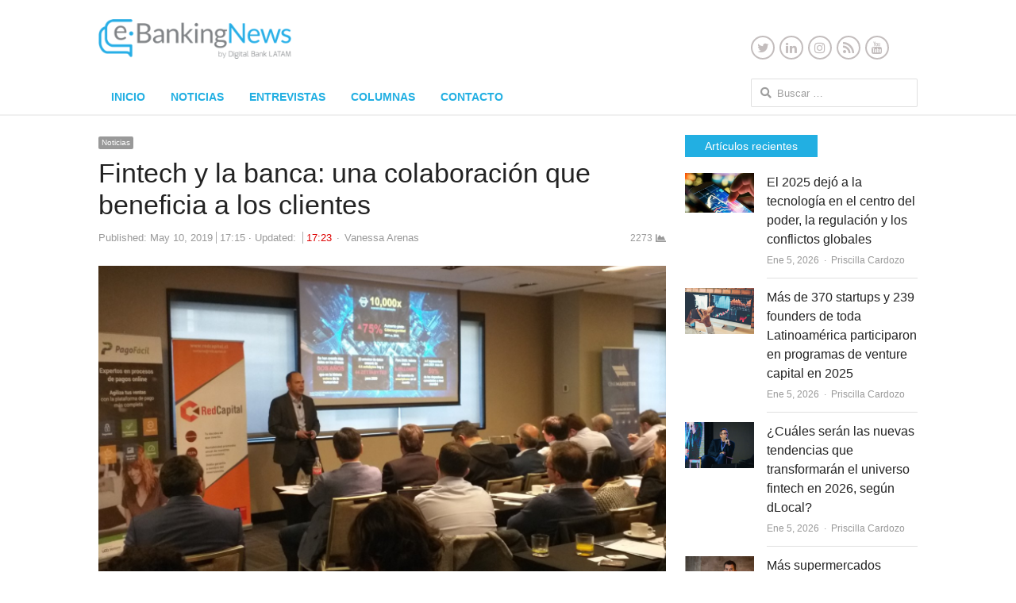

--- FILE ---
content_type: text/html; charset=UTF-8
request_url: https://www.ebankingnews.com/noticias/fintech-y-la-banca-una-colaboracion-que-beneficiara-a-los-clientes-0045567
body_size: 18147
content:
<!DOCTYPE html>
<html dir="ltr" lang="es" prefix="og: https://ogp.me/ns#" class="no-js">
<head>
	<meta charset="UTF-8">
	        <meta name="viewport" content="width=device-width, initial-scale=1, maximum-scale=1" />
    	<link rel="profile" href="https://gmpg.org/xfn/11">
	<link rel="pingback" href="https://www.ebankingnews.com/xmlrpc.php">
	<!--[if lt IE 9]>
	<script src="https://www.ebankingnews.com/wp-content/themes/newsplus/js/html5.js"></script>
	<![endif]-->
		<style>img:is([sizes="auto" i], [sizes^="auto," i]) { contain-intrinsic-size: 3000px 1500px }</style>
	
		<!-- All in One SEO 4.9.2 - aioseo.com -->
		<title>Fintech y la banca: una colaboración que beneficia a los clientes - Ebanking News</title>
	<meta name="description" content="Por Vanessa Arenas &quot;Lo que están haciendo las Fintech es acelerar los negocios&quot;. Con esta frase el Country Manager de Fortinet, David Nieto, resumió su presentación en el Desayuno Club Banca Digital e Innovación realizado este viernes 10 de mayo en Santiago, Chile. Su presentación sobre &quot;Secure Fintech&quot; reafirmó que el cibercrimen es la actividad" />
	<meta name="robots" content="max-image-preview:large" />
	<meta name="author" content="Vanessa Arenas"/>
	<link rel="canonical" href="https://www.ebankingnews.com/noticias/fintech-y-la-banca-una-colaboracion-que-beneficiara-a-los-clientes-0045567" />
	<meta name="generator" content="All in One SEO (AIOSEO) 4.9.2" />
		<meta property="og:locale" content="es_ES" />
		<meta property="og:site_name" content="Ebanking News - Innovación en el Sistema Financiero" />
		<meta property="og:type" content="article" />
		<meta property="og:title" content="Fintech y la banca: una colaboración que beneficia a los clientes - Ebanking News" />
		<meta property="og:description" content="Por Vanessa Arenas &quot;Lo que están haciendo las Fintech es acelerar los negocios&quot;. Con esta frase el Country Manager de Fortinet, David Nieto, resumió su presentación en el Desayuno Club Banca Digital e Innovación realizado este viernes 10 de mayo en Santiago, Chile. Su presentación sobre &quot;Secure Fintech&quot; reafirmó que el cibercrimen es la actividad" />
		<meta property="og:url" content="https://www.ebankingnews.com/noticias/fintech-y-la-banca-una-colaboracion-que-beneficiara-a-los-clientes-0045567" />
		<meta property="article:published_time" content="2019-05-10T21:15:53+00:00" />
		<meta property="article:modified_time" content="2019-05-10T21:23:47+00:00" />
		<meta name="twitter:card" content="summary" />
		<meta name="twitter:title" content="Fintech y la banca: una colaboración que beneficia a los clientes - Ebanking News" />
		<meta name="twitter:description" content="Por Vanessa Arenas &quot;Lo que están haciendo las Fintech es acelerar los negocios&quot;. Con esta frase el Country Manager de Fortinet, David Nieto, resumió su presentación en el Desayuno Club Banca Digital e Innovación realizado este viernes 10 de mayo en Santiago, Chile. Su presentación sobre &quot;Secure Fintech&quot; reafirmó que el cibercrimen es la actividad" />
		<script type="application/ld+json" class="aioseo-schema">
			{"@context":"https:\/\/schema.org","@graph":[{"@type":"BlogPosting","@id":"https:\/\/www.ebankingnews.com\/noticias\/fintech-y-la-banca-una-colaboracion-que-beneficiara-a-los-clientes-0045567#blogposting","name":"Fintech y la banca: una colaboraci\u00f3n que beneficia a los clientes - Ebanking News","headline":"Fintech y la banca: una colaboraci\u00f3n que beneficia a los clientes","author":{"@id":"https:\/\/www.ebankingnews.com\/author\/varenas#author"},"publisher":{"@id":"https:\/\/www.ebankingnews.com\/#organization"},"image":{"@type":"ImageObject","url":"https:\/\/www.ebankingnews.com\/wp-content\/uploads\/2019\/05\/dd.png","width":725,"height":438},"datePublished":"2019-05-10T17:15:53-04:00","dateModified":"2019-05-10T17:23:47-04:00","inLanguage":"es-ES","mainEntityOfPage":{"@id":"https:\/\/www.ebankingnews.com\/noticias\/fintech-y-la-banca-una-colaboracion-que-beneficiara-a-los-clientes-0045567#webpage"},"isPartOf":{"@id":"https:\/\/www.ebankingnews.com\/noticias\/fintech-y-la-banca-una-colaboracion-que-beneficiara-a-los-clientes-0045567#webpage"},"articleSection":"Noticias, banca digital, Club Banca e Innovaci\u00f3n, FinTech"},{"@type":"BreadcrumbList","@id":"https:\/\/www.ebankingnews.com\/noticias\/fintech-y-la-banca-una-colaboracion-que-beneficiara-a-los-clientes-0045567#breadcrumblist","itemListElement":[{"@type":"ListItem","@id":"https:\/\/www.ebankingnews.com#listItem","position":1,"name":"Home","item":"https:\/\/www.ebankingnews.com","nextItem":{"@type":"ListItem","@id":"https:\/\/www.ebankingnews.com\/category\/noticias#listItem","name":"Noticias"}},{"@type":"ListItem","@id":"https:\/\/www.ebankingnews.com\/category\/noticias#listItem","position":2,"name":"Noticias","item":"https:\/\/www.ebankingnews.com\/category\/noticias","nextItem":{"@type":"ListItem","@id":"https:\/\/www.ebankingnews.com\/noticias\/fintech-y-la-banca-una-colaboracion-que-beneficiara-a-los-clientes-0045567#listItem","name":"Fintech y la banca: una colaboraci\u00f3n que beneficia a los clientes"},"previousItem":{"@type":"ListItem","@id":"https:\/\/www.ebankingnews.com#listItem","name":"Home"}},{"@type":"ListItem","@id":"https:\/\/www.ebankingnews.com\/noticias\/fintech-y-la-banca-una-colaboracion-que-beneficiara-a-los-clientes-0045567#listItem","position":3,"name":"Fintech y la banca: una colaboraci\u00f3n que beneficia a los clientes","previousItem":{"@type":"ListItem","@id":"https:\/\/www.ebankingnews.com\/category\/noticias#listItem","name":"Noticias"}}]},{"@type":"Organization","@id":"https:\/\/www.ebankingnews.com\/#organization","name":"Ebanking News","description":"Innovaci\u00f3n en el Sistema Financiero","url":"https:\/\/www.ebankingnews.com\/"},{"@type":"Person","@id":"https:\/\/www.ebankingnews.com\/author\/varenas#author","url":"https:\/\/www.ebankingnews.com\/author\/varenas","name":"Vanessa Arenas","image":{"@type":"ImageObject","@id":"https:\/\/www.ebankingnews.com\/noticias\/fintech-y-la-banca-una-colaboracion-que-beneficiara-a-los-clientes-0045567#authorImage","url":"https:\/\/secure.gravatar.com\/avatar\/4c822bd961f8d92f8db071692c4086af73c8c8102d2e6007d8bf57b54b943668?s=96&d=wavatar&r=g","width":96,"height":96,"caption":"Vanessa Arenas"}},{"@type":"WebPage","@id":"https:\/\/www.ebankingnews.com\/noticias\/fintech-y-la-banca-una-colaboracion-que-beneficiara-a-los-clientes-0045567#webpage","url":"https:\/\/www.ebankingnews.com\/noticias\/fintech-y-la-banca-una-colaboracion-que-beneficiara-a-los-clientes-0045567","name":"Fintech y la banca: una colaboraci\u00f3n que beneficia a los clientes - Ebanking News","description":"Por Vanessa Arenas \"Lo que est\u00e1n haciendo las Fintech es acelerar los negocios\". Con esta frase el Country Manager de Fortinet, David Nieto, resumi\u00f3 su presentaci\u00f3n en el Desayuno Club Banca Digital e Innovaci\u00f3n realizado este viernes 10 de mayo en Santiago, Chile. Su presentaci\u00f3n sobre \"Secure Fintech\" reafirm\u00f3 que el cibercrimen es la actividad","inLanguage":"es-ES","isPartOf":{"@id":"https:\/\/www.ebankingnews.com\/#website"},"breadcrumb":{"@id":"https:\/\/www.ebankingnews.com\/noticias\/fintech-y-la-banca-una-colaboracion-que-beneficiara-a-los-clientes-0045567#breadcrumblist"},"author":{"@id":"https:\/\/www.ebankingnews.com\/author\/varenas#author"},"creator":{"@id":"https:\/\/www.ebankingnews.com\/author\/varenas#author"},"image":{"@type":"ImageObject","url":"https:\/\/www.ebankingnews.com\/wp-content\/uploads\/2019\/05\/dd.png","@id":"https:\/\/www.ebankingnews.com\/noticias\/fintech-y-la-banca-una-colaboracion-que-beneficiara-a-los-clientes-0045567\/#mainImage","width":725,"height":438},"primaryImageOfPage":{"@id":"https:\/\/www.ebankingnews.com\/noticias\/fintech-y-la-banca-una-colaboracion-que-beneficiara-a-los-clientes-0045567#mainImage"},"datePublished":"2019-05-10T17:15:53-04:00","dateModified":"2019-05-10T17:23:47-04:00"},{"@type":"WebSite","@id":"https:\/\/www.ebankingnews.com\/#website","url":"https:\/\/www.ebankingnews.com\/","name":"Ebanking News","description":"Innovaci\u00f3n en el Sistema Financiero","inLanguage":"es-ES","publisher":{"@id":"https:\/\/www.ebankingnews.com\/#organization"}}]}
		</script>
		<!-- All in One SEO -->


<link rel='dns-prefetch' href='//www.googletagmanager.com' />
<link rel="alternate" type="application/rss+xml" title="Ebanking News &raquo; Feed" href="https://www.ebankingnews.com/feed" />
<link rel="alternate" type="application/rss+xml" title="Ebanking News &raquo; Feed de los comentarios" href="https://www.ebankingnews.com/comments/feed" />
<link rel="alternate" type="application/rss+xml" title="Ebanking News &raquo; Comentario Fintech y la banca: una colaboración que beneficia a los clientes del feed" href="https://www.ebankingnews.com/noticias/fintech-y-la-banca-una-colaboracion-que-beneficiara-a-los-clientes-0045567/feed" />
<script type="text/javascript">
/* <![CDATA[ */
window._wpemojiSettings = {"baseUrl":"https:\/\/s.w.org\/images\/core\/emoji\/16.0.1\/72x72\/","ext":".png","svgUrl":"https:\/\/s.w.org\/images\/core\/emoji\/16.0.1\/svg\/","svgExt":".svg","source":{"concatemoji":"https:\/\/www.ebankingnews.com\/wp-includes\/js\/wp-emoji-release.min.js?ver=6.8.3"}};
/*! This file is auto-generated */
!function(s,n){var o,i,e;function c(e){try{var t={supportTests:e,timestamp:(new Date).valueOf()};sessionStorage.setItem(o,JSON.stringify(t))}catch(e){}}function p(e,t,n){e.clearRect(0,0,e.canvas.width,e.canvas.height),e.fillText(t,0,0);var t=new Uint32Array(e.getImageData(0,0,e.canvas.width,e.canvas.height).data),a=(e.clearRect(0,0,e.canvas.width,e.canvas.height),e.fillText(n,0,0),new Uint32Array(e.getImageData(0,0,e.canvas.width,e.canvas.height).data));return t.every(function(e,t){return e===a[t]})}function u(e,t){e.clearRect(0,0,e.canvas.width,e.canvas.height),e.fillText(t,0,0);for(var n=e.getImageData(16,16,1,1),a=0;a<n.data.length;a++)if(0!==n.data[a])return!1;return!0}function f(e,t,n,a){switch(t){case"flag":return n(e,"\ud83c\udff3\ufe0f\u200d\u26a7\ufe0f","\ud83c\udff3\ufe0f\u200b\u26a7\ufe0f")?!1:!n(e,"\ud83c\udde8\ud83c\uddf6","\ud83c\udde8\u200b\ud83c\uddf6")&&!n(e,"\ud83c\udff4\udb40\udc67\udb40\udc62\udb40\udc65\udb40\udc6e\udb40\udc67\udb40\udc7f","\ud83c\udff4\u200b\udb40\udc67\u200b\udb40\udc62\u200b\udb40\udc65\u200b\udb40\udc6e\u200b\udb40\udc67\u200b\udb40\udc7f");case"emoji":return!a(e,"\ud83e\udedf")}return!1}function g(e,t,n,a){var r="undefined"!=typeof WorkerGlobalScope&&self instanceof WorkerGlobalScope?new OffscreenCanvas(300,150):s.createElement("canvas"),o=r.getContext("2d",{willReadFrequently:!0}),i=(o.textBaseline="top",o.font="600 32px Arial",{});return e.forEach(function(e){i[e]=t(o,e,n,a)}),i}function t(e){var t=s.createElement("script");t.src=e,t.defer=!0,s.head.appendChild(t)}"undefined"!=typeof Promise&&(o="wpEmojiSettingsSupports",i=["flag","emoji"],n.supports={everything:!0,everythingExceptFlag:!0},e=new Promise(function(e){s.addEventListener("DOMContentLoaded",e,{once:!0})}),new Promise(function(t){var n=function(){try{var e=JSON.parse(sessionStorage.getItem(o));if("object"==typeof e&&"number"==typeof e.timestamp&&(new Date).valueOf()<e.timestamp+604800&&"object"==typeof e.supportTests)return e.supportTests}catch(e){}return null}();if(!n){if("undefined"!=typeof Worker&&"undefined"!=typeof OffscreenCanvas&&"undefined"!=typeof URL&&URL.createObjectURL&&"undefined"!=typeof Blob)try{var e="postMessage("+g.toString()+"("+[JSON.stringify(i),f.toString(),p.toString(),u.toString()].join(",")+"));",a=new Blob([e],{type:"text/javascript"}),r=new Worker(URL.createObjectURL(a),{name:"wpTestEmojiSupports"});return void(r.onmessage=function(e){c(n=e.data),r.terminate(),t(n)})}catch(e){}c(n=g(i,f,p,u))}t(n)}).then(function(e){for(var t in e)n.supports[t]=e[t],n.supports.everything=n.supports.everything&&n.supports[t],"flag"!==t&&(n.supports.everythingExceptFlag=n.supports.everythingExceptFlag&&n.supports[t]);n.supports.everythingExceptFlag=n.supports.everythingExceptFlag&&!n.supports.flag,n.DOMReady=!1,n.readyCallback=function(){n.DOMReady=!0}}).then(function(){return e}).then(function(){var e;n.supports.everything||(n.readyCallback(),(e=n.source||{}).concatemoji?t(e.concatemoji):e.wpemoji&&e.twemoji&&(t(e.twemoji),t(e.wpemoji)))}))}((window,document),window._wpemojiSettings);
/* ]]> */
</script>
<!-- www.ebankingnews.com is managing ads with Advanced Ads 2.0.14 – https://wpadvancedads.com/ --><script id="ebank-ready">
			window.advanced_ads_ready=function(e,a){a=a||"complete";var d=function(e){return"interactive"===a?"loading"!==e:"complete"===e};d(document.readyState)?e():document.addEventListener("readystatechange",(function(a){d(a.target.readyState)&&e()}),{once:"interactive"===a})},window.advanced_ads_ready_queue=window.advanced_ads_ready_queue||[];		</script>
		<link rel='stylesheet' id='newsplus-fontawesome-css' href='https://www.ebankingnews.com/wp-content/plugins/newsplus-shortcodes/assets/css/font-awesome.min.css?ver=6.8.3' type='text/css' media='all' />
<link rel='stylesheet' id='newsplus-shortcodes-css' href='https://www.ebankingnews.com/wp-content/plugins/newsplus-shortcodes/assets/css/newsplus-shortcodes.css?ver=6.8.3' type='text/css' media='all' />
<link rel='stylesheet' id='newsplus-owl-carousel-css' href='https://www.ebankingnews.com/wp-content/plugins/newsplus-shortcodes/assets/css/owl.carousel.css' type='text/css' media='all' />
<link rel='stylesheet' id='newsplus-prettyphoto-css' href='https://www.ebankingnews.com/wp-content/plugins/newsplus-shortcodes/assets/css/prettyPhoto.css' type='text/css' media='all' />
<link rel='stylesheet' id='dashicons-css' href='https://www.ebankingnews.com/wp-includes/css/dashicons.min.css?ver=6.8.3' type='text/css' media='all' />
<link rel='stylesheet' id='post-views-counter-frontend-css' href='https://www.ebankingnews.com/wp-content/plugins/post-views-counter/css/frontend.min.css?ver=1.6.0' type='text/css' media='all' />
<style id='wp-emoji-styles-inline-css' type='text/css'>

	img.wp-smiley, img.emoji {
		display: inline !important;
		border: none !important;
		box-shadow: none !important;
		height: 1em !important;
		width: 1em !important;
		margin: 0 0.07em !important;
		vertical-align: -0.1em !important;
		background: none !important;
		padding: 0 !important;
	}
</style>
<link rel='stylesheet' id='wp-block-library-css' href='https://www.ebankingnews.com/wp-includes/css/dist/block-library/style.min.css?ver=6.8.3' type='text/css' media='all' />
<style id='classic-theme-styles-inline-css' type='text/css'>
/*! This file is auto-generated */
.wp-block-button__link{color:#fff;background-color:#32373c;border-radius:9999px;box-shadow:none;text-decoration:none;padding:calc(.667em + 2px) calc(1.333em + 2px);font-size:1.125em}.wp-block-file__button{background:#32373c;color:#fff;text-decoration:none}
</style>
<link rel='stylesheet' id='aioseo/css/src/vue/standalone/blocks/table-of-contents/global.scss-css' href='https://www.ebankingnews.com/wp-content/plugins/all-in-one-seo-pack/dist/Lite/assets/css/table-of-contents/global.e90f6d47.css?ver=4.9.2' type='text/css' media='all' />
<style id='global-styles-inline-css' type='text/css'>
:root{--wp--preset--aspect-ratio--square: 1;--wp--preset--aspect-ratio--4-3: 4/3;--wp--preset--aspect-ratio--3-4: 3/4;--wp--preset--aspect-ratio--3-2: 3/2;--wp--preset--aspect-ratio--2-3: 2/3;--wp--preset--aspect-ratio--16-9: 16/9;--wp--preset--aspect-ratio--9-16: 9/16;--wp--preset--color--black: #000000;--wp--preset--color--cyan-bluish-gray: #abb8c3;--wp--preset--color--white: #ffffff;--wp--preset--color--pale-pink: #f78da7;--wp--preset--color--vivid-red: #cf2e2e;--wp--preset--color--luminous-vivid-orange: #ff6900;--wp--preset--color--luminous-vivid-amber: #fcb900;--wp--preset--color--light-green-cyan: #7bdcb5;--wp--preset--color--vivid-green-cyan: #00d084;--wp--preset--color--pale-cyan-blue: #8ed1fc;--wp--preset--color--vivid-cyan-blue: #0693e3;--wp--preset--color--vivid-purple: #9b51e0;--wp--preset--gradient--vivid-cyan-blue-to-vivid-purple: linear-gradient(135deg,rgba(6,147,227,1) 0%,rgb(155,81,224) 100%);--wp--preset--gradient--light-green-cyan-to-vivid-green-cyan: linear-gradient(135deg,rgb(122,220,180) 0%,rgb(0,208,130) 100%);--wp--preset--gradient--luminous-vivid-amber-to-luminous-vivid-orange: linear-gradient(135deg,rgba(252,185,0,1) 0%,rgba(255,105,0,1) 100%);--wp--preset--gradient--luminous-vivid-orange-to-vivid-red: linear-gradient(135deg,rgba(255,105,0,1) 0%,rgb(207,46,46) 100%);--wp--preset--gradient--very-light-gray-to-cyan-bluish-gray: linear-gradient(135deg,rgb(238,238,238) 0%,rgb(169,184,195) 100%);--wp--preset--gradient--cool-to-warm-spectrum: linear-gradient(135deg,rgb(74,234,220) 0%,rgb(151,120,209) 20%,rgb(207,42,186) 40%,rgb(238,44,130) 60%,rgb(251,105,98) 80%,rgb(254,248,76) 100%);--wp--preset--gradient--blush-light-purple: linear-gradient(135deg,rgb(255,206,236) 0%,rgb(152,150,240) 100%);--wp--preset--gradient--blush-bordeaux: linear-gradient(135deg,rgb(254,205,165) 0%,rgb(254,45,45) 50%,rgb(107,0,62) 100%);--wp--preset--gradient--luminous-dusk: linear-gradient(135deg,rgb(255,203,112) 0%,rgb(199,81,192) 50%,rgb(65,88,208) 100%);--wp--preset--gradient--pale-ocean: linear-gradient(135deg,rgb(255,245,203) 0%,rgb(182,227,212) 50%,rgb(51,167,181) 100%);--wp--preset--gradient--electric-grass: linear-gradient(135deg,rgb(202,248,128) 0%,rgb(113,206,126) 100%);--wp--preset--gradient--midnight: linear-gradient(135deg,rgb(2,3,129) 0%,rgb(40,116,252) 100%);--wp--preset--font-size--small: 13px;--wp--preset--font-size--medium: 20px;--wp--preset--font-size--large: 36px;--wp--preset--font-size--x-large: 42px;--wp--preset--spacing--20: 0.44rem;--wp--preset--spacing--30: 0.67rem;--wp--preset--spacing--40: 1rem;--wp--preset--spacing--50: 1.5rem;--wp--preset--spacing--60: 2.25rem;--wp--preset--spacing--70: 3.38rem;--wp--preset--spacing--80: 5.06rem;--wp--preset--shadow--natural: 6px 6px 9px rgba(0, 0, 0, 0.2);--wp--preset--shadow--deep: 12px 12px 50px rgba(0, 0, 0, 0.4);--wp--preset--shadow--sharp: 6px 6px 0px rgba(0, 0, 0, 0.2);--wp--preset--shadow--outlined: 6px 6px 0px -3px rgba(255, 255, 255, 1), 6px 6px rgba(0, 0, 0, 1);--wp--preset--shadow--crisp: 6px 6px 0px rgba(0, 0, 0, 1);}:where(.is-layout-flex){gap: 0.5em;}:where(.is-layout-grid){gap: 0.5em;}body .is-layout-flex{display: flex;}.is-layout-flex{flex-wrap: wrap;align-items: center;}.is-layout-flex > :is(*, div){margin: 0;}body .is-layout-grid{display: grid;}.is-layout-grid > :is(*, div){margin: 0;}:where(.wp-block-columns.is-layout-flex){gap: 2em;}:where(.wp-block-columns.is-layout-grid){gap: 2em;}:where(.wp-block-post-template.is-layout-flex){gap: 1.25em;}:where(.wp-block-post-template.is-layout-grid){gap: 1.25em;}.has-black-color{color: var(--wp--preset--color--black) !important;}.has-cyan-bluish-gray-color{color: var(--wp--preset--color--cyan-bluish-gray) !important;}.has-white-color{color: var(--wp--preset--color--white) !important;}.has-pale-pink-color{color: var(--wp--preset--color--pale-pink) !important;}.has-vivid-red-color{color: var(--wp--preset--color--vivid-red) !important;}.has-luminous-vivid-orange-color{color: var(--wp--preset--color--luminous-vivid-orange) !important;}.has-luminous-vivid-amber-color{color: var(--wp--preset--color--luminous-vivid-amber) !important;}.has-light-green-cyan-color{color: var(--wp--preset--color--light-green-cyan) !important;}.has-vivid-green-cyan-color{color: var(--wp--preset--color--vivid-green-cyan) !important;}.has-pale-cyan-blue-color{color: var(--wp--preset--color--pale-cyan-blue) !important;}.has-vivid-cyan-blue-color{color: var(--wp--preset--color--vivid-cyan-blue) !important;}.has-vivid-purple-color{color: var(--wp--preset--color--vivid-purple) !important;}.has-black-background-color{background-color: var(--wp--preset--color--black) !important;}.has-cyan-bluish-gray-background-color{background-color: var(--wp--preset--color--cyan-bluish-gray) !important;}.has-white-background-color{background-color: var(--wp--preset--color--white) !important;}.has-pale-pink-background-color{background-color: var(--wp--preset--color--pale-pink) !important;}.has-vivid-red-background-color{background-color: var(--wp--preset--color--vivid-red) !important;}.has-luminous-vivid-orange-background-color{background-color: var(--wp--preset--color--luminous-vivid-orange) !important;}.has-luminous-vivid-amber-background-color{background-color: var(--wp--preset--color--luminous-vivid-amber) !important;}.has-light-green-cyan-background-color{background-color: var(--wp--preset--color--light-green-cyan) !important;}.has-vivid-green-cyan-background-color{background-color: var(--wp--preset--color--vivid-green-cyan) !important;}.has-pale-cyan-blue-background-color{background-color: var(--wp--preset--color--pale-cyan-blue) !important;}.has-vivid-cyan-blue-background-color{background-color: var(--wp--preset--color--vivid-cyan-blue) !important;}.has-vivid-purple-background-color{background-color: var(--wp--preset--color--vivid-purple) !important;}.has-black-border-color{border-color: var(--wp--preset--color--black) !important;}.has-cyan-bluish-gray-border-color{border-color: var(--wp--preset--color--cyan-bluish-gray) !important;}.has-white-border-color{border-color: var(--wp--preset--color--white) !important;}.has-pale-pink-border-color{border-color: var(--wp--preset--color--pale-pink) !important;}.has-vivid-red-border-color{border-color: var(--wp--preset--color--vivid-red) !important;}.has-luminous-vivid-orange-border-color{border-color: var(--wp--preset--color--luminous-vivid-orange) !important;}.has-luminous-vivid-amber-border-color{border-color: var(--wp--preset--color--luminous-vivid-amber) !important;}.has-light-green-cyan-border-color{border-color: var(--wp--preset--color--light-green-cyan) !important;}.has-vivid-green-cyan-border-color{border-color: var(--wp--preset--color--vivid-green-cyan) !important;}.has-pale-cyan-blue-border-color{border-color: var(--wp--preset--color--pale-cyan-blue) !important;}.has-vivid-cyan-blue-border-color{border-color: var(--wp--preset--color--vivid-cyan-blue) !important;}.has-vivid-purple-border-color{border-color: var(--wp--preset--color--vivid-purple) !important;}.has-vivid-cyan-blue-to-vivid-purple-gradient-background{background: var(--wp--preset--gradient--vivid-cyan-blue-to-vivid-purple) !important;}.has-light-green-cyan-to-vivid-green-cyan-gradient-background{background: var(--wp--preset--gradient--light-green-cyan-to-vivid-green-cyan) !important;}.has-luminous-vivid-amber-to-luminous-vivid-orange-gradient-background{background: var(--wp--preset--gradient--luminous-vivid-amber-to-luminous-vivid-orange) !important;}.has-luminous-vivid-orange-to-vivid-red-gradient-background{background: var(--wp--preset--gradient--luminous-vivid-orange-to-vivid-red) !important;}.has-very-light-gray-to-cyan-bluish-gray-gradient-background{background: var(--wp--preset--gradient--very-light-gray-to-cyan-bluish-gray) !important;}.has-cool-to-warm-spectrum-gradient-background{background: var(--wp--preset--gradient--cool-to-warm-spectrum) !important;}.has-blush-light-purple-gradient-background{background: var(--wp--preset--gradient--blush-light-purple) !important;}.has-blush-bordeaux-gradient-background{background: var(--wp--preset--gradient--blush-bordeaux) !important;}.has-luminous-dusk-gradient-background{background: var(--wp--preset--gradient--luminous-dusk) !important;}.has-pale-ocean-gradient-background{background: var(--wp--preset--gradient--pale-ocean) !important;}.has-electric-grass-gradient-background{background: var(--wp--preset--gradient--electric-grass) !important;}.has-midnight-gradient-background{background: var(--wp--preset--gradient--midnight) !important;}.has-small-font-size{font-size: var(--wp--preset--font-size--small) !important;}.has-medium-font-size{font-size: var(--wp--preset--font-size--medium) !important;}.has-large-font-size{font-size: var(--wp--preset--font-size--large) !important;}.has-x-large-font-size{font-size: var(--wp--preset--font-size--x-large) !important;}
:where(.wp-block-post-template.is-layout-flex){gap: 1.25em;}:where(.wp-block-post-template.is-layout-grid){gap: 1.25em;}
:where(.wp-block-columns.is-layout-flex){gap: 2em;}:where(.wp-block-columns.is-layout-grid){gap: 2em;}
:root :where(.wp-block-pullquote){font-size: 1.5em;line-height: 1.6;}
</style>
<link rel='stylesheet' id='contact-form-7-css' href='https://www.ebankingnews.com/wp-content/plugins/contact-form-7/includes/css/styles.css?ver=6.1.4' type='text/css' media='all' />
<link rel='stylesheet' id='ctf_styles-css' href='https://www.ebankingnews.com/wp-content/plugins/custom-twitter-feeds/css/ctf-styles.min.css?ver=2.3.1' type='text/css' media='all' />
<link rel='stylesheet' id='newsplus-style-css' href='https://www.ebankingnews.com/wp-content/themes/newsplus/style.css?ver=6.8.3' type='text/css' media='all' />
<!--[if lt IE 9]>
<link rel='stylesheet' id='newsplus-ie-css' href='https://www.ebankingnews.com/wp-content/themes/newsplus/css/ie.css?ver=6.8.3' type='text/css' media='all' />
<![endif]-->
<link rel='stylesheet' id='newsplus-responsive-css' href='https://www.ebankingnews.com/wp-content/themes/newsplus/responsive.css?ver=6.8.3' type='text/css' media='all' />
<link rel='stylesheet' id='newsplus-user-css' href='https://www.ebankingnews.com/wp-content/themes/newsplus/user.css?ver=6.8.3' type='text/css' media='all' />
<link rel='stylesheet' id='newsplus-child-style-css' href='https://www.ebankingnews.com/wp-content/themes/newsplus-child/style.css?ver=3.4.3' type='text/css' media='all' />
<link rel='stylesheet' id='kc-general-css' href='https://www.ebankingnews.com/wp-content/plugins/kingcomposer/assets/frontend/css/kingcomposer.min.css?ver=2.9.4' type='text/css' media='all' />
<link rel='stylesheet' id='kc-animate-css' href='https://www.ebankingnews.com/wp-content/plugins/kingcomposer/assets/css/animate.css?ver=2.9.4' type='text/css' media='all' />
<link rel='stylesheet' id='kc-icon-1-css' href='https://www.ebankingnews.com/wp-content/plugins/kingcomposer/assets/css/icons.css?ver=2.9.4' type='text/css' media='all' />
<script type="text/javascript" src="https://www.ebankingnews.com/wp-includes/js/jquery/jquery.min.js?ver=3.7.1" id="jquery-core-js"></script>
<script type="text/javascript" src="https://www.ebankingnews.com/wp-includes/js/jquery/jquery-migrate.min.js?ver=3.4.1" id="jquery-migrate-js"></script>
<script type="text/javascript" src="https://www.ebankingnews.com/wp-content/themes/newsplus-child/js/custom-scripts.js?ver=1.0" id="ebanking_scripts-js"></script>

<!-- Fragmento de código de la etiqueta de Google (gtag.js) añadida por Site Kit -->
<!-- Fragmento de código de Google Analytics añadido por Site Kit -->
<script type="text/javascript" src="https://www.googletagmanager.com/gtag/js?id=GT-KDQFRHG" id="google_gtagjs-js" async></script>
<script type="text/javascript" id="google_gtagjs-js-after">
/* <![CDATA[ */
window.dataLayer = window.dataLayer || [];function gtag(){dataLayer.push(arguments);}
gtag("set","linker",{"domains":["www.ebankingnews.com"]});
gtag("js", new Date());
gtag("set", "developer_id.dZTNiMT", true);
gtag("config", "GT-KDQFRHG");
/* ]]> */
</script>
<link rel="https://api.w.org/" href="https://www.ebankingnews.com/wp-json/" /><link rel="alternate" title="JSON" type="application/json" href="https://www.ebankingnews.com/wp-json/wp/v2/posts/45567" /><link rel="EditURI" type="application/rsd+xml" title="RSD" href="https://www.ebankingnews.com/xmlrpc.php?rsd" />
<meta name="generator" content="WordPress 6.8.3" />
<meta name="generator" content="Seriously Simple Podcasting 3.14.1" />
<link rel='shortlink' href='https://www.ebankingnews.com/?p=45567' />
<link rel="alternate" title="oEmbed (JSON)" type="application/json+oembed" href="https://www.ebankingnews.com/wp-json/oembed/1.0/embed?url=https%3A%2F%2Fwww.ebankingnews.com%2Fnoticias%2Ffintech-y-la-banca-una-colaboracion-que-beneficiara-a-los-clientes-0045567" />
<link rel="alternate" title="oEmbed (XML)" type="text/xml+oembed" href="https://www.ebankingnews.com/wp-json/oembed/1.0/embed?url=https%3A%2F%2Fwww.ebankingnews.com%2Fnoticias%2Ffintech-y-la-banca-una-colaboracion-que-beneficiara-a-los-clientes-0045567&#038;format=xml" />
<meta name="generator" content="Site Kit by Google 1.168.0" /><script type="text/javascript">var kc_script_data={ajax_url:"https://www.ebankingnews.com/wp-admin/admin-ajax.php"}</script>
<link rel="alternate" type="application/rss+xml" title="Feed RSS del podcast" href="https://open.spotify.com/show/6RGYtjoB0JSlPiCGfwjZvt?si=m6rlh8VyTMyMOpEFVwhuKw" />

		<style type="text/css">
			.primary-nav {
				background-color:;
			}
			ul.nav-menu > li > a {
				text-shadow: none;
				color:#22afe2;
			}
			.primary-nav li:hover > a {
				color:#22afe2;
				border-bottom-color: ;
			}
			ul.nav-menu > li.current-menu-item > a,
			ul.nav-menu > li.current-menu-ancestor > a,
			ul.nav-menu > li.current_page_item > a,
			ul.nav-menu > li.current_page_ancestor > a {
				border-bottom-color: #989898;
				color:  #22afe2;
			}
			.primary-nav li ul {
				background-color:;
			}
			.primary-nav li ul li a {
				color:;
			}
			.primary-nav li ul li:hover > a {
				color:;
				background-color:;
			}
			.sb-title {
				color:;
			}
			#secondary {
				color:#ffffff;
				background-color:#8b8c8e;
			}
			#secondary .sep {
				color:#ffffff;
			}
			#secondary .widget a,
			#secondary .widget ul a {
				color:#ffffff;
			}
			#secondary .widget a:hover,
			#secondary .widget ul a:hover {
				color:#ffffff;
			}
			.sc-title {
				color:#ffffff;
			}
			#secondary .widget ul li,
			#secondary .post-list > li:after {
				border-bottom-color: #8b8c8e;
			}
		
			#secondary .widget ul ul {
				border-top-color: #8b8c8e;
			}
			#footer {
				color:#ffffff;
				background-color:#8b8c8e;
			}
			body.is-stretched.custom-background {
				background-color:#8b8c8e;
			}
			#footer a {
				color:#ffffff;
			}
			#footer a:hover {
				color:#ffffff;
			}
		</style>
				<style id="newsplus-custom-css" type="text/css">
		.sp-label-archive { color:#000000;background:;}.sp-post .entry-content, .sp-post .card-content, .sp-post.entry-classic{background:;}		#page {
			max-width: 1080px;
		}
		.wrap,
		.primary-nav,
		.is-boxed .top-nav,
		.is-boxed .header-slim.site-header {
			max-width: 1032px;
		}		
		@media only screen and (max-width: 1128px) {
			.wrap,
			.primary-nav,
			.is-boxed .top-nav,
			.is-boxed .header-slim.site-header,
			.is-stretched .top-nav .wrap {
				max-width: calc(100% - 48px);
			}			
			.is-boxed .sticky-nav,
			.is-boxed .header-slim.sticky-nav,
			.is-boxed #responsive-menu.sticky-nav {
				max-width: calc(97.5% - 48px);
			}		
		}
				</style>
		<!--[if lt IE 9]>
	<script src="https://html5shim.googlecode.com/svn/trunk/html5.js"></script>
	<![endif]-->
<style type="text/css" id="newsplus_custom_css"></style>
<!-- Fragmento de código de Google Tag Manager añadido por Site Kit -->
<script type="text/javascript">
/* <![CDATA[ */

			( function( w, d, s, l, i ) {
				w[l] = w[l] || [];
				w[l].push( {'gtm.start': new Date().getTime(), event: 'gtm.js'} );
				var f = d.getElementsByTagName( s )[0],
					j = d.createElement( s ), dl = l != 'dataLayer' ? '&l=' + l : '';
				j.async = true;
				j.src = 'https://www.googletagmanager.com/gtm.js?id=' + i + dl;
				f.parentNode.insertBefore( j, f );
			} )( window, document, 'script', 'dataLayer', 'GTM-5GBJTDJL' );
			
/* ]]> */
</script>

<!-- Final del fragmento de código de Google Tag Manager añadido por Site Kit -->
<script  async src="https://pagead2.googlesyndication.com/pagead/js/adsbygoogle.js?client=ca-pub-5166375890219045" crossorigin="anonymous"></script><link rel="icon" href="https://www.ebankingnews.com/wp-content/uploads/2019/10/cropped-favicon-ebanking-32x32.png" sizes="32x32" />
<link rel="icon" href="https://www.ebankingnews.com/wp-content/uploads/2019/10/cropped-favicon-ebanking-192x192.png" sizes="192x192" />
<link rel="apple-touch-icon" href="https://www.ebankingnews.com/wp-content/uploads/2019/10/cropped-favicon-ebanking-180x180.png" />
<meta name="msapplication-TileImage" content="https://www.ebankingnews.com/wp-content/uploads/2019/10/cropped-favicon-ebanking-270x270.png" />
		<style type="text/css" id="wp-custom-css">
			.top-nav{
	display: none;
}
#secondary{
	display: none;
}

.kc-container{
	padding-left: 0;
	padding-right: 0;
}
ul.nav-menu > li > a{
	text-transform: uppercase;
	font-weight: bold;
}

.ticker-label{
	background: #22AFE2;
}

.custom-element-title{
	background: #27ABE3;
	display: inline-block;
}
.custom-news-slider{
	margin-bottom:20px;
}
.custom-news-slider .ps-slide:after{
	border-bottom: none;
}

.custom-news-slider .entry-content .entry-title a{
	display: -webkit-box;
  max-width: 100%;
  height: 50px;
  margin: 0 auto;
  line-height: 1;
  -webkit-line-clamp: 2;
  -webkit-box-orient: vertical;
  overflow: hidden;
  text-overflow: ellipsis;
}
.custom-news-slider .owl-item img{
	height: 200px;
}
.add-section{
	display: flex;
	justify-content: center;
	margin-top: 20px;
}

.twitter-btn-follow{
	margin-left: 15px;
  display: inline-block;
  padding: 4px 15px;
  line-height: 18px;
  font-size: 14px;
  border: 1px solid #27ABE3;
  border-radius: 4px;
  color: #27ABE3;
  font-weight: bold;
	cursor: pointer;
}

.twitter-btn-follow:hover{
	color: #27ABE3;
}

.column-1-footer{
	   width: 50%;
    display: flex;
    flex-direction: column;
    align-items: center;
}

.column-1-footer img{
	    width: 135px;
}
.column-1-footer ul{
	margin: 20px 0 35px;
}
.column-1-footer ul li{
	    list-style: none;
	margin-bottom: 10px;
}

#footer .column-1-footer a{
	  color: #fff;
    font-size: 11px;
}

.social-icons-footer a{
	  border: 2px solid #fff;
    display: inline-block;
    width: 30px;
    height: 30px;
    border-radius: 50%;
    position: relative;
    margin-right: 5px;
}
.social-icons-footer a i{
	    position: absolute;
    left: 50%;
    top: 50%;
    transform: translate(-50%,-50%);
    font-size: 16px;
}

.notes-right{
	text-align: left;
	 display: flex;
	justify-content: flex-end
}

.column-2-footer{
	  width: 50%;
		color:#fff;
}
#footer .column-2-footer a{
	color: #fff;
}

.column-2-footer h3{
	font-size: 14px;
	font-weight: bold;
	color: #fff;
}

.column-2-footer ul{
	margin: 0;
}

.column-2-footer ul li{
	list-style: none;
	margin-bottom: 12px
	
}

.column-2-footer ul li p{
	margin-bottom: 0;
	font-size: 12px;
	line-height: 16px
}

.column-2-footer ul li p.name{
	font-weight: bold;
}
#footer{
	padding: 50px 0;
}

#ctf .ctf-author-avatar{
	float: unset;
	position: absolute;
}
#ctf .ctf-tweet-content{
	margin-left: 0;
	margin:5px 0 10px;
}

#ctf .ctf-author-name{
	width: 100%;
}

#ctf .ctf-tweet-actions{
	margin-left: 0;
}

#ctf .ctf-item{
	border: 1px solid rgba(0,0,0,0.1);
	margin-bottom: 25px;
	padding: 16px 18px;
	position: relative;
}

#ctf .ctf-item:first-child{
	border: 1px solid rgba(0,0,0,0.1);
}
#ctf.ctf-styles a.ctf-twitterlink{
	color: transparent !important;
	 background-image: url('https://www.ebankingnews.com/wp-content/uploads/2019/10/twitter-icon.png') !important;
	background-size: cover;
	width: 25px;
	height: 25px;
	padding: 0;
	position: absolute;
	top: 16px;
	right: 18px;
}

.category .main-row .widget-area{
	display: none;
}

.category .main-row #primary{
	width: 100%;
}

.category .main-row #primary .grid-row{
	display: flex;
	flex-wrap: wrap;
}

.category .main-row #primary .grid-row .entry-grid{
	width: 33.33%;
} 

.category .page-title{
	color: #22afe2;
	border-bottom: 2px solid rgba(34, 175, 224, .4);  
}

#newsplus-social-2 .ss-social li a{
	color: #C3BDBD;
	border: 2px solid #C3BDBD;
	background: #fff;
	border-radius: 50%;
	width: 30px;
	height: 30px;
	position: relative;
}

#newsplus-social-2 .ss-social li a i{
	font-size: 16px;
	position: absolute;
	top: 50%;
	left: 50%;
	transform: translate(-50%, -50%);
}
.header-widget-area .newsplus_social{
	display: flex;
}

.header-widget-area .newsplus_social h3{
	font-size: 12px;
	color: #C3BDBD;
	margin-right: 10px;
}

.related-posts-heading{
	background: #22afe2;
	color: #fff;
	display:inline-block;
	padding: 5px 25px 5px 25px;
	line-height: 18px;
}

.post-navigation .nav-links .meta-nav{
	background: #22afe2;
	color: #fff;
	display:inline-block;
	padding: 5px 25px 5px 25px;
	line-height: 18px;
	margin-bottom: 10px;
}
.post-navigation .nav-links .post-title{
	display:block;
}

.newsplus_recent_posts .sb-title{
	background: #22afe2;
	color: #fff;
	display:inline-block;
	padding: 5px 25px 5px 25px;
	line-height: 18px;
}

@media all and (max-width: 600px){
	
	#header .newsplus_social{
		display: none;
	}
	
	#header .brand{
		max-width: 60%;
	}
	
	#header {
		padding: 20px 0 15px;
	}
	
	#footer .column-1-footer{
		width: 100%;
		display: block;
	}
	#footer .column-2-footer{
		width: 100%;
		margin-top: 20px;
	}
}

img.attachment-medium.size-medium.wp-post-image {
    object-fit: cover !important;
}
.kc-owl-post-carousel .owl-item .list-item {
	height: 430px;
}
.kc-owl-post-carousel .owl-item .image .caption{
	background: rgba(0, 0, 0, 0.63);
	white-space: unset;
	line-height: 20px;
	position: relative;
}
.kc-owl-post-carousel .owl-item .image{
	
	margin-bottom: 5px;
}
.kc-owl-post-carousel .owl-item .kc-entry_meta{
	color: #999999;
	margin: 0;
	padding-bottom: unset;
	text-align:left;
	padding-left: 15px;
}
.kc-owl-post-carousel .owl-item .kc-entry_meta .date{
	font: 13px sans-serif;
}
.kc-owl-post-carousel .owl-item .in-post-content{
	font-size: 15px;
	line-height: 22px;
}

#header .column.right.header-widget-area{
	position: absolute;
	right: 0;
	bottom: -85px;
	z-index: 40;
}

@media (max-width: 576px){
	#header .column.right.header-widget-area{
	width: 80%;
	position: absolute;
	right: unset;
		left:0;
	bottom: -78px;
	z-index: 40;
}
	
	.search-form:before{
		width: 42px;
		left: 0;
	}
	.search-form .search-field{
		width: 32px;
		transition: all .3s ease;
	}
	
	.search-field:focus{
		width: 100%;
	}
}		</style>
		<script type="text/javascript"></script><style type="text/css" id="kc-css-general">.kc-off-notice{display: inline-block !important;}.kc-container{max-width:1170px;}</style><style type="text/css" id="kc-css-render"></style></head>

<body data-rsssl=1 class="wp-singular post-template-default single single-post postid-45567 single-format-standard wp-theme-newsplus wp-child-theme-newsplus-child kc-css-system is-stretched split-70-30 layout-ca scheme-customizer aa-prefix-ebank-">
	    <div id="page" class="hfeed site clear">
            <div id="utility-top" class="top-nav">
            <div class="wrap clear">
                                <nav id="optional-nav" class="secondary-nav">
                    <div class="sec-menu clear"><ul>
<li class="page_item page-item-22102"><a href="https://www.ebankingnews.com/contacto">Contacto</a></li>
<li class="page_item page-item-39074"><a href="https://www.ebankingnews.com/finovate-europe-2018">Finovate Europe 2018</a></li>
<li class="page_item page-item-30561"><a href="https://www.ebankingnews.com/">HOMEPAGE</a></li>
<li class="page_item page-item-31423"><a href="https://www.ebankingnews.com/informe-de-tendencias">Informe de tendencias</a></li>
<li class="page_item page-item-50617"><a href="https://www.ebankingnews.com/jooycar-la-primera-fintech-latinoamericana-que-opera-en-estados-unidos-con-telemetria-para-flotas">Jooycar: la primera Fintech latinoamericana que opera en Estados Unidos con telemetría para flotas</a></li>
<li class="page_item page-item-50151"><a href="https://www.ebankingnews.com/las-peores-contrasenas-del-2020-de-acuerdo-a-eset">Las peores contraseñas del 2020 de acuerdo a ESET</a></li>
<li class="page_item page-item-26811"><a href="https://www.ebankingnews.com/proximos-eventos">Próximos Eventos</a></li>
<li class="page_item page-item-21983"><a href="https://www.ebankingnews.com/suscribirse-a-newsletter">Suscribirse a Newsletter</a></li>
<li class="page_item page-item-63394"><a href="https://www.ebankingnews.com/test-tt-x-com">Test TT X.com</a></li>
<li class="page_item page-item-48680"><a href="https://www.ebankingnews.com/whatsapp-suma-una-funcion-para-competir-con-zoom">WhatsApp suma una función para competir con Zoom</a></li>
<li class="page_item page-item-185"><a href="https://www.ebankingnews.com/publicaciones">Publicaciones</a></li>
<li class="page_item page-item-4125"><a href="https://www.ebankingnews.com/bancos-chile">Bancos en Chile</a></li>
<li class="page_item page-item-28"><a href="https://www.ebankingnews.com/contactanos">Contáctanos</a></li>
</ul></div>
                </nav><!-- #optional-nav -->
                                <div id="search-bar" role="complementary">
                    <form role="search" method="get" class="search-form" action="https://www.ebankingnews.com/">
				<label>
					<span class="screen-reader-text">Buscar:</span>
					<input type="search" class="search-field" placeholder="Buscar &hellip;" value="" name="s" />
				</label>
				<input type="submit" class="search-submit" value="Buscar" />
			</form>                </div><!-- #search-bar -->
                            </div><!-- .top-nav .wrap -->
        </div><!-- .top-nav-->
		            <header id="header" class="site-header">
                <div class="wrap full-width clear">    
                    <div class="brand column one-fourth">
        <h4 class="site-title"><a href="https://www.ebankingnews.com/" title="Ebanking News" rel="home"><img src="https://www.ebankingnews.com/wp-content/uploads/2019/10/logo-ebankingnews.png" alt="Ebanking News" /></a></h4>    </div><!-- .column one-third -->
        <div class="column header-widget-area right last">
        <aside id="newsplus-social-2" class="hwa-wrap newsplus_social"><ul class="ss-social"><li><a href="https://twitter.com/DigitalBankLA" title="Twitter" class="ss-twitter"><i class="fa fa-twitter"></i><span class="sr-only">twitter</span></a></li><li><a href="https://www.linkedin.com/company/digital-bank-latam" title="Linkedin" class="ss-linkedin"><i class="fa fa-linkedin"></i><span class="sr-only">linkedin</span></a></li><li><a href="https://www.instagram.com/digitalbanklatam/" title="Instagram" class="ss-instagram"><i class="fa fa-instagram"></i><span class="sr-only">instagram</span></a></li><li><a href="https://www.ebankingnews.com/feed" title="Rss" class="ss-rss"><i class="fa fa-rss"></i><span class="sr-only">rss</span></a></li><li><a href="https://www.youtube.com/channel/UCrQvSDTZEIVUMQe0gsRmXfw" title="Youtube" class="ss-youtube"><i class="fa fa-youtube"></i><span class="sr-only">youtube</span></a></li></ul></aside><aside id="search-3" class="hwa-wrap widget_search"><form role="search" method="get" class="search-form" action="https://www.ebankingnews.com/">
				<label>
					<span class="screen-reader-text">Buscar:</span>
					<input type="search" class="search-field" placeholder="Buscar &hellip;" value="" name="s" />
				</label>
				<input type="submit" class="search-submit" value="Buscar" />
			</form></aside>        </div><!-- .header-widget-area -->
	                </div><!-- #header .wrap -->
            </header><!-- #header -->
        					<div id="responsive-menu" class="resp-main">
                        <div class="wrap">
							                         
                            <h3 class="menu-button"><span class="screen-reader-text">Menu</span>Menu<span class="toggle-icon"><span class="bar-1"></span><span class="bar-2"></span><span class="bar-3"></span></span></h3>
                        </div><!-- /.wrap -->
						<nav class="menu-drop"></nav><!-- /.menu-drop -->                        
					</div><!-- /#responsive-menu -->
				            <nav id="main-nav" class="primary-nav">
                <div class="wrap clearfix">
                    <ul id="menu-header-1" class="nav-menu clear"><li id="menu-item-30570" class="menu-item menu-item-type-post_type menu-item-object-page menu-item-home menu-item-30570"><a href="https://www.ebankingnews.com/">Inicio</a></li>
<li id="menu-item-21581" class="menu-item menu-item-type-taxonomy menu-item-object-category current-post-ancestor current-menu-parent current-post-parent menu-item-21581"><a href="https://www.ebankingnews.com/category/noticias">Noticias</a></li>
<li id="menu-item-21584" class="menu-item menu-item-type-taxonomy menu-item-object-category menu-item-21584"><a href="https://www.ebankingnews.com/category/entrevistas">Entrevistas</a></li>
<li id="menu-item-21583" class="menu-item menu-item-type-taxonomy menu-item-object-category menu-item-21583"><a href="https://www.ebankingnews.com/category/columnas">Columnas</a></li>
<li id="menu-item-46727" class="menu-item menu-item-type-post_type menu-item-object-page menu-item-46727"><a href="https://www.ebankingnews.com/contacto">Contacto</a></li>
</ul>     
                    
                </div><!-- .primary-nav .wrap -->
            </nav><!-- #main-nav -->
		
		        <div id="main">
            <div class="wrap clearfix">
            	<div class="main-row clearfix"><div id="primary" class="site-content">
	<div class="primary-row">
        <div id="content" role="main">
			                    
                    <article  id="post-45567" class="newsplus main-article post-45567 post type-post status-publish format-standard has-post-thumbnail hentry category-noticias tag-banca-digital tag-club-banca-e-innovacion tag-fintech">
                                                <header class="entry-header single-meta">
                                <aside class="meta-row cat-row"><div class="meta-col"><ul class="post-categories"><li><a href="https://www.ebankingnews.com/category/noticias">Noticias</a></li></ul></div></aside><h1 class="entry-title">Fintech y la banca: una colaboración que beneficia a los clientes</h1><aside class="meta-row row-3"><div class="meta-col col-60"><ul class="entry-meta"><li class="post-time"><span class="published-label">Published: </span><span class="posted-on"><time class="entry-date" datetime="2019-05-10T17:15:53-04:00">May 10, 2019<span class="sep time-sep"></span><span class="publish-time">17:15</span></time></span><span class="sep updated-sep"></span><span class="updated-on"><meta itemprop="dateModified" content="2019-05-10T17:23:47-04:00">Updated: <span class="sep time-sep"></span><span class="updated-time">17:23</a></span></li><li class="post-author"><span class="screen-reader-text">Author </span><a href="https://www.ebankingnews.com/author">Vanessa Arenas</a></li></ul></div><div class="meta-col col-40 text-right"><span class="post-views">2273</span></div></aside><div class="single-post-thumb"><img src="https://www.ebankingnews.com/wp-content/uploads/2019/05/dd.png" class="attachment-post-thumbnail wp-post-image" alt="dd.png"></div>                            </header>
                        
                        <div class="entry-content articlebody">
                            <p><em><strong>Por Vanessa Arenas</strong></em></p>
<p>«Lo que están haciendo las Fintech es acelerar los negocios». Con esta frase el Country Manager de Fortinet, David Nieto, resumió su presentación en el Desayuno Club Banca Digital e Innovación realizado este viernes 10 de mayo en Santiago, Chile.</p>
<p>Su presentación sobre «Secure Fintech» reafirmó que el cibercrimen es la actividad que genera mayor cantidad de dinero actualmente y que depende del trabajo colaborativo entre la banca, otras instituciones financieras y empresas de seguridad para poder blindarse mucho mejor.</p>
<p>Andrés Silva, gerente Lean StartUp del Banco Santander, explicó  cómo fue la inclusión entre las Fintech y el banco para trabajar en el proyecto de <b>Work Café Santander</b>: «65 versiones en 6 meses, sólo con las Fintech se pudo hacer».</p>
<p>Por su parte; Pablo Frindt, Director, Planning Delivery del Banco Scotiabank ; señala que las Fintech hablan de reducir eficientemente los costos y promueven educación financiera y transparencia.</p>
<p>«Lo que buscamos con las Fintech es centrarnos en el cliente y no tanto en el proceso operativo del banco, en la experiencia del usuario y en brindar más y mejores servicios».</p>
<p><strong>Facilitar la vida de los clientes</strong></p>
<p>PayMarket, una solución para facilitar los medios de pago a través de whatsapp, fue presentada como parte de la exposición de Rodrigo Díaz, Growth Manager en OneMarketer.</p>
<p>Por su parte, Gustavo Anania, gerente general de la Fintech Red Capital, indica que «los beneficios que vemos para los bancos son ingresos adicionales, retención de clientes, cobranza judicial y clientes felices».</p>
<p>Cristian Tala, fundador y Business Developer de Pago Fácil, cerró el evento motivando a la participación de todos en la industria para poder innovar y transformar.</p>
<div class="post-views content-post post-45567 entry-meta load-static">
				<span class="post-views-icon dashicons dashicons-chart-bar"></span> <span class="post-views-label">Post Views:</span> <span class="post-views-count">2.273</span>
			</div>                        </div><!-- .entry-content -->
                        
                        <footer class="entry-footer">
                            <div class="tag-wrap"><ul class="tag-list"><li><a href="https://www.ebankingnews.com/tag/banca-digital" rel="tag">banca digital</a></li><li><a href="https://www.ebankingnews.com/tag/club-banca-e-innovacion" rel="tag">Club Banca e Innovación</a></li><li><a href="https://www.ebankingnews.com/tag/fintech" rel="tag">FinTech</a></li></ul></div>                    
                        </footer><!-- .entry-footer -->
                    </article><!-- #post-45567 -->
                    
                    
	<nav class="navigation post-navigation" aria-label="Entradas">
		<h2 class="screen-reader-text">Navegación de entradas</h2>
		<div class="nav-links"><div class="nav-previous"><a href="https://www.ebankingnews.com/innovaciones/banca-busca-blindarse-ante-nuevos-metodos-de-ataques-ciberneticos-0045564" rel="prev"><span class="meta-nav" aria-hidden="true">Previous</span> <span class="screen-reader-text">Previous post:</span> <span class="post-title">Banca busca blindarse ante nuevos métodos de ataques cibernéticos</span></a></div><div class="nav-next"><a href="https://www.ebankingnews.com/noticias/bitcoin-y-el-resto-de-las-monedas-digitales-crecieron-en-dos-digitos-0045571" rel="next"><span class="meta-nav" aria-hidden="true">Next</span> <span class="screen-reader-text">Next post:</span> <span class="post-title">Bitcoin y el resto de las monedas digitales aumentan su valor</span></a></div></div>
	</nav>
    <h3 class="related-posts-heading">You may also like...</h3>
    <div class="related-posts grid-row clear">
		                <article id="post-64211" class="newsplus entry-grid col3 first-grid post-64211 post type-post status-publish format-standard has-post-thumbnail hentry category-destacados category-noticias tag-banca-digital tag-fintech tag-ingresos tag-tupay">
                    <div class="post-thumb"><a href="https://www.ebankingnews.com/noticias/la-fintech-peruana-tupay-crece-800-en-ingresos-estos-son-los-factores-0064211" title="La fintech peruana Tupay crece 800% en ingresos: Estos son los factores"><img src="https://www.ebankingnews.com/wp-content/uploads/2023/10/fintech.jpeg" class="attachment-post-thumbnail wp-post-image" alt="fintech.jpeg"></a></div><div class="entry-content">                        <h2 class="entry-title"><a href="https://www.ebankingnews.com/noticias/la-fintech-peruana-tupay-crece-800-en-ingresos-estos-son-los-factores-0064211" title="La fintech peruana Tupay crece 800% en ingresos: Estos son los factores">La fintech peruana Tupay crece 800% en ingresos: Estos son los factores</a></h2>
                        <aside class="meta-row row-3 hidden"><div class="meta-col"><ul class="entry-meta"><li class="post-time hidden"><span class="published-label">Published: </span><span class="posted-on"><time class="entry-date" datetime="2025-12-05T11:00:00-04:00">Dic 5, 2025<span class="sep time-sep"></span><span class="publish-time">11:00</span></time></span><span class="sep updated-sep"></span><span class="updated-on"><meta itemprop="dateModified" content="2025-12-04T19:01:46-04:00">Updated: Dic 4, 2025<span class="sep time-sep"></span><span class="updated-time">19:01</a></span></li><li class="post-author hidden"><span class="screen-reader-text">Author </span><a href="https://www.ebankingnews.com/author/pcardozo">Priscilla Cardozo</a></li></ul></div></aside>                    </div><!-- /.entry-content -->
                </article>
                            <article id="post-64145" class="newsplus entry-grid col3 post-64145 post type-post status-publish format-standard has-post-thumbnail hentry category-destacados category-noticias tag-banca-digital tag-criptomonedas tag-estados-unidos tag-fintech tag-innovacion">
                    <div class="post-thumb"><a href="https://www.ebankingnews.com/noticias/sofi-se-convierte-en-el-primer-banco-de-ee-uu-en-ofrecer-operaciones-con-criptomonedas-0064145" title="SoFi se convierte en el primer banco de EE.UU. en ofrecer operaciones con criptomonedas"><img src="https://www.ebankingnews.com/wp-content/uploads/2024/08/criptomonedas.jpg" class="attachment-post-thumbnail wp-post-image" alt="criptomonedas.jpg"></a></div><div class="entry-content">                        <h2 class="entry-title"><a href="https://www.ebankingnews.com/noticias/sofi-se-convierte-en-el-primer-banco-de-ee-uu-en-ofrecer-operaciones-con-criptomonedas-0064145" title="SoFi se convierte en el primer banco de EE.UU. en ofrecer operaciones con criptomonedas">SoFi se convierte en el primer banco de EE.UU. en ofrecer operaciones con criptomonedas</a></h2>
                        <aside class="meta-row row-3 hidden"><div class="meta-col"><ul class="entry-meta"><li class="post-time hidden"><span class="published-label">Published: </span><span class="posted-on"><time class="entry-date" datetime="2025-11-26T08:28:22-04:00">Nov 26, 2025<span class="sep time-sep"></span><span class="publish-time">08:28</span></time></span></li><li class="post-author hidden"><span class="screen-reader-text">Author </span><a href="https://www.ebankingnews.com/author/pcardozo">Priscilla Cardozo</a></li></ul></div></aside>                    </div><!-- /.entry-content -->
                </article>
                            <article id="post-64245" class="newsplus entry-grid col3 last-grid post-64245 post type-post status-publish format-standard has-post-thumbnail hentry category-destacados category-noticias tag-fintech tag-medios-de-pago tag-startup">
                    <div class="post-thumb"><a href="https://www.ebankingnews.com/noticias/fintech-refacil-lanza-pagos-por-whatsapp-en-colombia-para-integrar-facturacion-y-cobros-en-un-solo-canal-0064245" title="Fintech Refácil lanza Pagos por WhatsApp en Colombia para integrar facturación y cobros en un solo canal"><img src="https://www.ebankingnews.com/wp-content/uploads/2025/12/Captura-de-pantalla-2025-12-16-a-las-9.26.35-a.m.png" class="attachment-post-thumbnail wp-post-image" alt="Captura-de-pantalla-2025-12-16-a-las-9.26.35-a.m.png"></a></div><div class="entry-content">                        <h2 class="entry-title"><a href="https://www.ebankingnews.com/noticias/fintech-refacil-lanza-pagos-por-whatsapp-en-colombia-para-integrar-facturacion-y-cobros-en-un-solo-canal-0064245" title="Fintech Refácil lanza Pagos por WhatsApp en Colombia para integrar facturación y cobros en un solo canal">Fintech Refácil lanza Pagos por WhatsApp en Colombia para integrar facturación y cobros en un solo canal</a></h2>
                        <aside class="meta-row row-3 hidden"><div class="meta-col"><ul class="entry-meta"><li class="post-time hidden"><span class="published-label">Published: </span><span class="posted-on"><time class="entry-date" datetime="2025-12-16T08:20:51-04:00">Dic 16, 2025<span class="sep time-sep"></span><span class="publish-time">08:20</span></time></span><span class="sep updated-sep"></span><span class="updated-on"><meta itemprop="dateModified" content="2025-12-16T08:28:12-04:00">Updated: <span class="sep time-sep"></span><span class="updated-time">08:28</a></span></li><li class="post-author hidden"><span class="screen-reader-text">Author </span><a href="https://www.ebankingnews.com/author/irojas">Ignacio Rojas</a></li></ul></div></aside>                    </div><!-- /.entry-content -->
                </article>
                            <article id="post-" class="newsplus entry-grid col3 first-grid">
                    <div class="entry-content">                        <h2 class="entry-title"><a href="" title=""></a></h2>
                        <aside class="meta-row row-3 hidden"><div class="meta-col"><ul class="entry-meta"><li class="post-time hidden"><span class="published-label">Published: </span><span class="posted-on"><time class="entry-date" datetime=""><span class="sep time-sep"></span><span class="publish-time"></span></time></span></li><li class="post-author hidden"><span class="screen-reader-text">Author </span><a href="https://www.ebankingnews.com/author/irojas">Ignacio Rojas</a></li></ul></div></aside>                    </div><!-- /.entry-content -->
                </article>
                            <article id="post-" class="newsplus entry-grid col3">
                    <div class="entry-content">                        <h2 class="entry-title"><a href="" title=""></a></h2>
                        <aside class="meta-row row-3 hidden"><div class="meta-col"><ul class="entry-meta"><li class="post-time hidden"><span class="published-label">Published: </span><span class="posted-on"><time class="entry-date" datetime=""><span class="sep time-sep"></span><span class="publish-time"></span></time></span></li><li class="post-author hidden"><span class="screen-reader-text">Author </span><a href="https://www.ebankingnews.com/author/irojas">Ignacio Rojas</a></li></ul></div></aside>                    </div><!-- /.entry-content -->
                </article>
                            <article id="post-" class="newsplus entry-grid col3 last-grid">
                    <div class="entry-content">                        <h2 class="entry-title"><a href="" title=""></a></h2>
                        <aside class="meta-row row-3 hidden"><div class="meta-col"><ul class="entry-meta"><li class="post-time hidden"><span class="published-label">Published: </span><span class="posted-on"><time class="entry-date" datetime=""><span class="sep time-sep"></span><span class="publish-time"></span></time></span></li><li class="post-author hidden"><span class="screen-reader-text">Author </span><a href="https://www.ebankingnews.com/author/irojas">Ignacio Rojas</a></li></ul></div></aside>                    </div><!-- /.entry-content -->
                </article>
                            <article id="post-" class="newsplus entry-grid col3 first-grid">
                    <div class="entry-content">                        <h2 class="entry-title"><a href="" title=""></a></h2>
                        <aside class="meta-row row-3 hidden"><div class="meta-col"><ul class="entry-meta"><li class="post-time hidden"><span class="published-label">Published: </span><span class="posted-on"><time class="entry-date" datetime=""><span class="sep time-sep"></span><span class="publish-time"></span></time></span></li><li class="post-author hidden"><span class="screen-reader-text">Author </span><a href="https://www.ebankingnews.com/author/irojas">Ignacio Rojas</a></li></ul></div></aside>                    </div><!-- /.entry-content -->
                </article>
                            <article id="post-" class="newsplus entry-grid col3">
                    <div class="entry-content">                        <h2 class="entry-title"><a href="" title=""></a></h2>
                        <aside class="meta-row row-3 hidden"><div class="meta-col"><ul class="entry-meta"><li class="post-time hidden"><span class="published-label">Published: </span><span class="posted-on"><time class="entry-date" datetime=""><span class="sep time-sep"></span><span class="publish-time"></span></time></span></li><li class="post-author hidden"><span class="screen-reader-text">Author </span><a href="https://www.ebankingnews.com/author/irojas">Ignacio Rojas</a></li></ul></div></aside>                    </div><!-- /.entry-content -->
                </article>
                            <article id="post-" class="newsplus entry-grid col3 last-grid">
                    <div class="entry-content">                        <h2 class="entry-title"><a href="" title=""></a></h2>
                        <aside class="meta-row row-3 hidden"><div class="meta-col"><ul class="entry-meta"><li class="post-time hidden"><span class="published-label">Published: </span><span class="posted-on"><time class="entry-date" datetime=""><span class="sep time-sep"></span><span class="publish-time"></span></time></span></li><li class="post-author hidden"><span class="screen-reader-text">Author </span><a href="https://www.ebankingnews.com/author/irojas">Ignacio Rojas</a></li></ul></div></aside>                    </div><!-- /.entry-content -->
                </article>
                            <article id="post-" class="newsplus entry-grid col3 first-grid">
                    <div class="entry-content">                        <h2 class="entry-title"><a href="" title=""></a></h2>
                        <aside class="meta-row row-3 hidden"><div class="meta-col"><ul class="entry-meta"><li class="post-time hidden"><span class="published-label">Published: </span><span class="posted-on"><time class="entry-date" datetime=""><span class="sep time-sep"></span><span class="publish-time"></span></time></span></li><li class="post-author hidden"><span class="screen-reader-text">Author </span><a href="https://www.ebankingnews.com/author/irojas">Ignacio Rojas</a></li></ul></div></aside>                    </div><!-- /.entry-content -->
                </article>
                            <article id="post-" class="newsplus entry-grid col3">
                    <div class="entry-content">                        <h2 class="entry-title"><a href="" title=""></a></h2>
                        <aside class="meta-row row-3 hidden"><div class="meta-col"><ul class="entry-meta"><li class="post-time hidden"><span class="published-label">Published: </span><span class="posted-on"><time class="entry-date" datetime=""><span class="sep time-sep"></span><span class="publish-time"></span></time></span></li><li class="post-author hidden"><span class="screen-reader-text">Author </span><a href="https://www.ebankingnews.com/author/irojas">Ignacio Rojas</a></li></ul></div></aside>                    </div><!-- /.entry-content -->
                </article>
                            <article id="post-" class="newsplus entry-grid col3 last-grid">
                    <div class="entry-content">                        <h2 class="entry-title"><a href="" title=""></a></h2>
                        <aside class="meta-row row-3 hidden"><div class="meta-col"><ul class="entry-meta"><li class="post-time hidden"><span class="published-label">Published: </span><span class="posted-on"><time class="entry-date" datetime=""><span class="sep time-sep"></span><span class="publish-time"></span></time></span></li><li class="post-author hidden"><span class="screen-reader-text">Author </span><a href="https://www.ebankingnews.com/author/irojas">Ignacio Rojas</a></li></ul></div></aside>                    </div><!-- /.entry-content -->
                </article>
                            <article id="post-" class="newsplus entry-grid col3 first-grid">
                    <div class="entry-content">                        <h2 class="entry-title"><a href="" title=""></a></h2>
                        <aside class="meta-row row-3 hidden"><div class="meta-col"><ul class="entry-meta"><li class="post-time hidden"><span class="published-label">Published: </span><span class="posted-on"><time class="entry-date" datetime=""><span class="sep time-sep"></span><span class="publish-time"></span></time></span></li><li class="post-author hidden"><span class="screen-reader-text">Author </span><a href="https://www.ebankingnews.com/author/irojas">Ignacio Rojas</a></li></ul></div></aside>                    </div><!-- /.entry-content -->
                </article>
                            <article id="post-" class="newsplus entry-grid col3">
                    <div class="entry-content">                        <h2 class="entry-title"><a href="" title=""></a></h2>
                        <aside class="meta-row row-3 hidden"><div class="meta-col"><ul class="entry-meta"><li class="post-time hidden"><span class="published-label">Published: </span><span class="posted-on"><time class="entry-date" datetime=""><span class="sep time-sep"></span><span class="publish-time"></span></time></span></li><li class="post-author hidden"><span class="screen-reader-text">Author </span><a href="https://www.ebankingnews.com/author/irojas">Ignacio Rojas</a></li></ul></div></aside>                    </div><!-- /.entry-content -->
                </article>
                            <article id="post-" class="newsplus entry-grid col3 last-grid">
                    <div class="entry-content">                        <h2 class="entry-title"><a href="" title=""></a></h2>
                        <aside class="meta-row row-3 hidden"><div class="meta-col"><ul class="entry-meta"><li class="post-time hidden"><span class="published-label">Published: </span><span class="posted-on"><time class="entry-date" datetime=""><span class="sep time-sep"></span><span class="publish-time"></span></time></span></li><li class="post-author hidden"><span class="screen-reader-text">Author </span><a href="https://www.ebankingnews.com/author/irojas">Ignacio Rojas</a></li></ul></div></aside>                    </div><!-- /.entry-content -->
                </article>
                            <article id="post-" class="newsplus entry-grid col3 first-grid">
                    <div class="entry-content">                        <h2 class="entry-title"><a href="" title=""></a></h2>
                        <aside class="meta-row row-3 hidden"><div class="meta-col"><ul class="entry-meta"><li class="post-time hidden"><span class="published-label">Published: </span><span class="posted-on"><time class="entry-date" datetime=""><span class="sep time-sep"></span><span class="publish-time"></span></time></span></li><li class="post-author hidden"><span class="screen-reader-text">Author </span><a href="https://www.ebankingnews.com/author/irojas">Ignacio Rojas</a></li></ul></div></aside>                    </div><!-- /.entry-content -->
                </article>
                            <article id="post-" class="newsplus entry-grid col3">
                    <div class="entry-content">                        <h2 class="entry-title"><a href="" title=""></a></h2>
                        <aside class="meta-row row-3 hidden"><div class="meta-col"><ul class="entry-meta"><li class="post-time hidden"><span class="published-label">Published: </span><span class="posted-on"><time class="entry-date" datetime=""><span class="sep time-sep"></span><span class="publish-time"></span></time></span></li><li class="post-author hidden"><span class="screen-reader-text">Author </span><a href="https://www.ebankingnews.com/author/irojas">Ignacio Rojas</a></li></ul></div></aside>                    </div><!-- /.entry-content -->
                </article>
                            <article id="post-" class="newsplus entry-grid col3 last-grid">
                    <div class="entry-content">                        <h2 class="entry-title"><a href="" title=""></a></h2>
                        <aside class="meta-row row-3 hidden"><div class="meta-col"><ul class="entry-meta"><li class="post-time hidden"><span class="published-label">Published: </span><span class="posted-on"><time class="entry-date" datetime=""><span class="sep time-sep"></span><span class="publish-time"></span></time></span></li><li class="post-author hidden"><span class="screen-reader-text">Author </span><a href="https://www.ebankingnews.com/author/irojas">Ignacio Rojas</a></li></ul></div></aside>                    </div><!-- /.entry-content -->
                </article>
                            <article id="post-" class="newsplus entry-grid col3 first-grid">
                    <div class="entry-content">                        <h2 class="entry-title"><a href="" title=""></a></h2>
                        <aside class="meta-row row-3 hidden"><div class="meta-col"><ul class="entry-meta"><li class="post-time hidden"><span class="published-label">Published: </span><span class="posted-on"><time class="entry-date" datetime=""><span class="sep time-sep"></span><span class="publish-time"></span></time></span></li><li class="post-author hidden"><span class="screen-reader-text">Author </span><a href="https://www.ebankingnews.com/author/irojas">Ignacio Rojas</a></li></ul></div></aside>                    </div><!-- /.entry-content -->
                </article>
                            <article id="post-" class="newsplus entry-grid col3">
                    <div class="entry-content">                        <h2 class="entry-title"><a href="" title=""></a></h2>
                        <aside class="meta-row row-3 hidden"><div class="meta-col"><ul class="entry-meta"><li class="post-time hidden"><span class="published-label">Published: </span><span class="posted-on"><time class="entry-date" datetime=""><span class="sep time-sep"></span><span class="publish-time"></span></time></span></li><li class="post-author hidden"><span class="screen-reader-text">Author </span><a href="https://www.ebankingnews.com/author/irojas">Ignacio Rojas</a></li></ul></div></aside>                    </div><!-- /.entry-content -->
                </article>
                            <article id="post-" class="newsplus entry-grid col3 last-grid">
                    <div class="entry-content">                        <h2 class="entry-title"><a href="" title=""></a></h2>
                        <aside class="meta-row row-3 hidden"><div class="meta-col"><ul class="entry-meta"><li class="post-time hidden"><span class="published-label">Published: </span><span class="posted-on"><time class="entry-date" datetime=""><span class="sep time-sep"></span><span class="publish-time"></span></time></span></li><li class="post-author hidden"><span class="screen-reader-text">Author </span><a href="https://www.ebankingnews.com/author/irojas">Ignacio Rojas</a></li></ul></div></aside>                    </div><!-- /.entry-content -->
                </article>
                            <article id="post-" class="newsplus entry-grid col3 first-grid">
                    <div class="entry-content">                        <h2 class="entry-title"><a href="" title=""></a></h2>
                        <aside class="meta-row row-3 hidden"><div class="meta-col"><ul class="entry-meta"><li class="post-time hidden"><span class="published-label">Published: </span><span class="posted-on"><time class="entry-date" datetime=""><span class="sep time-sep"></span><span class="publish-time"></span></time></span></li><li class="post-author hidden"><span class="screen-reader-text">Author </span><a href="https://www.ebankingnews.com/author/irojas">Ignacio Rojas</a></li></ul></div></aside>                    </div><!-- /.entry-content -->
                </article>
                            <article id="post-" class="newsplus entry-grid col3">
                    <div class="entry-content">                        <h2 class="entry-title"><a href="" title=""></a></h2>
                        <aside class="meta-row row-3 hidden"><div class="meta-col"><ul class="entry-meta"><li class="post-time hidden"><span class="published-label">Published: </span><span class="posted-on"><time class="entry-date" datetime=""><span class="sep time-sep"></span><span class="publish-time"></span></time></span></li><li class="post-author hidden"><span class="screen-reader-text">Author </span><a href="https://www.ebankingnews.com/author/irojas">Ignacio Rojas</a></li></ul></div></aside>                    </div><!-- /.entry-content -->
                </article>
                            <article id="post-" class="newsplus entry-grid col3 last-grid">
                    <div class="entry-content">                        <h2 class="entry-title"><a href="" title=""></a></h2>
                        <aside class="meta-row row-3 hidden"><div class="meta-col"><ul class="entry-meta"><li class="post-time hidden"><span class="published-label">Published: </span><span class="posted-on"><time class="entry-date" datetime=""><span class="sep time-sep"></span><span class="publish-time"></span></time></span></li><li class="post-author hidden"><span class="screen-reader-text">Author </span><a href="https://www.ebankingnews.com/author/irojas">Ignacio Rojas</a></li></ul></div></aside>                    </div><!-- /.entry-content -->
                </article>
                            <article id="post-" class="newsplus entry-grid col3 first-grid">
                    <div class="entry-content">                        <h2 class="entry-title"><a href="" title=""></a></h2>
                        <aside class="meta-row row-3 hidden"><div class="meta-col"><ul class="entry-meta"><li class="post-time hidden"><span class="published-label">Published: </span><span class="posted-on"><time class="entry-date" datetime=""><span class="sep time-sep"></span><span class="publish-time"></span></time></span></li><li class="post-author hidden"><span class="screen-reader-text">Author </span><a href="https://www.ebankingnews.com/author/irojas">Ignacio Rojas</a></li></ul></div></aside>                    </div><!-- /.entry-content -->
                </article>
                            <article id="post-" class="newsplus entry-grid col3">
                    <div class="entry-content">                        <h2 class="entry-title"><a href="" title=""></a></h2>
                        <aside class="meta-row row-3 hidden"><div class="meta-col"><ul class="entry-meta"><li class="post-time hidden"><span class="published-label">Published: </span><span class="posted-on"><time class="entry-date" datetime=""><span class="sep time-sep"></span><span class="publish-time"></span></time></span></li><li class="post-author hidden"><span class="screen-reader-text">Author </span><a href="https://www.ebankingnews.com/author/irojas">Ignacio Rojas</a></li></ul></div></aside>                    </div><!-- /.entry-content -->
                </article>
                            <article id="post-" class="newsplus entry-grid col3 last-grid">
                    <div class="entry-content">                        <h2 class="entry-title"><a href="" title=""></a></h2>
                        <aside class="meta-row row-3 hidden"><div class="meta-col"><ul class="entry-meta"><li class="post-time hidden"><span class="published-label">Published: </span><span class="posted-on"><time class="entry-date" datetime=""><span class="sep time-sep"></span><span class="publish-time"></span></time></span></li><li class="post-author hidden"><span class="screen-reader-text">Author </span><a href="https://www.ebankingnews.com/author/irojas">Ignacio Rojas</a></li></ul></div></aside>                    </div><!-- /.entry-content -->
                </article>
                            <article id="post-" class="newsplus entry-grid col3 first-grid">
                    <div class="entry-content">                        <h2 class="entry-title"><a href="" title=""></a></h2>
                        <aside class="meta-row row-3 hidden"><div class="meta-col"><ul class="entry-meta"><li class="post-time hidden"><span class="published-label">Published: </span><span class="posted-on"><time class="entry-date" datetime=""><span class="sep time-sep"></span><span class="publish-time"></span></time></span></li><li class="post-author hidden"><span class="screen-reader-text">Author </span><a href="https://www.ebankingnews.com/author/irojas">Ignacio Rojas</a></li></ul></div></aside>                    </div><!-- /.entry-content -->
                </article>
                            <article id="post-" class="newsplus entry-grid col3">
                    <div class="entry-content">                        <h2 class="entry-title"><a href="" title=""></a></h2>
                        <aside class="meta-row row-3 hidden"><div class="meta-col"><ul class="entry-meta"><li class="post-time hidden"><span class="published-label">Published: </span><span class="posted-on"><time class="entry-date" datetime=""><span class="sep time-sep"></span><span class="publish-time"></span></time></span></li><li class="post-author hidden"><span class="screen-reader-text">Author </span><a href="https://www.ebankingnews.com/author/irojas">Ignacio Rojas</a></li></ul></div></aside>                    </div><!-- /.entry-content -->
                </article>
                            <article id="post-" class="newsplus entry-grid col3 last-grid">
                    <div class="entry-content">                        <h2 class="entry-title"><a href="" title=""></a></h2>
                        <aside class="meta-row row-3 hidden"><div class="meta-col"><ul class="entry-meta"><li class="post-time hidden"><span class="published-label">Published: </span><span class="posted-on"><time class="entry-date" datetime=""><span class="sep time-sep"></span><span class="publish-time"></span></time></span></li><li class="post-author hidden"><span class="screen-reader-text">Author </span><a href="https://www.ebankingnews.com/author/irojas">Ignacio Rojas</a></li></ul></div></aside>                    </div><!-- /.entry-content -->
                </article>
                            <article id="post-" class="newsplus entry-grid col3 first-grid">
                    <div class="entry-content">                        <h2 class="entry-title"><a href="" title=""></a></h2>
                        <aside class="meta-row row-3 hidden"><div class="meta-col"><ul class="entry-meta"><li class="post-time hidden"><span class="published-label">Published: </span><span class="posted-on"><time class="entry-date" datetime=""><span class="sep time-sep"></span><span class="publish-time"></span></time></span></li><li class="post-author hidden"><span class="screen-reader-text">Author </span><a href="https://www.ebankingnews.com/author/irojas">Ignacio Rojas</a></li></ul></div></aside>                    </div><!-- /.entry-content -->
                </article>
                            <article id="post-" class="newsplus entry-grid col3">
                    <div class="entry-content">                        <h2 class="entry-title"><a href="" title=""></a></h2>
                        <aside class="meta-row row-3 hidden"><div class="meta-col"><ul class="entry-meta"><li class="post-time hidden"><span class="published-label">Published: </span><span class="posted-on"><time class="entry-date" datetime=""><span class="sep time-sep"></span><span class="publish-time"></span></time></span></li><li class="post-author hidden"><span class="screen-reader-text">Author </span><a href="https://www.ebankingnews.com/author/irojas">Ignacio Rojas</a></li></ul></div></aside>                    </div><!-- /.entry-content -->
                </article>
                            <article id="post-" class="newsplus entry-grid col3 last-grid">
                    <div class="entry-content">                        <h2 class="entry-title"><a href="" title=""></a></h2>
                        <aside class="meta-row row-3 hidden"><div class="meta-col"><ul class="entry-meta"><li class="post-time hidden"><span class="published-label">Published: </span><span class="posted-on"><time class="entry-date" datetime=""><span class="sep time-sep"></span><span class="publish-time"></span></time></span></li><li class="post-author hidden"><span class="screen-reader-text">Author </span><a href="https://www.ebankingnews.com/author/irojas">Ignacio Rojas</a></li></ul></div></aside>                    </div><!-- /.entry-content -->
                </article>
                            <article id="post-" class="newsplus entry-grid col3 first-grid">
                    <div class="entry-content">                        <h2 class="entry-title"><a href="" title=""></a></h2>
                        <aside class="meta-row row-3 hidden"><div class="meta-col"><ul class="entry-meta"><li class="post-time hidden"><span class="published-label">Published: </span><span class="posted-on"><time class="entry-date" datetime=""><span class="sep time-sep"></span><span class="publish-time"></span></time></span></li><li class="post-author hidden"><span class="screen-reader-text">Author </span><a href="https://www.ebankingnews.com/author/irojas">Ignacio Rojas</a></li></ul></div></aside>                    </div><!-- /.entry-content -->
                </article>
                            <article id="post-" class="newsplus entry-grid col3">
                    <div class="entry-content">                        <h2 class="entry-title"><a href="" title=""></a></h2>
                        <aside class="meta-row row-3 hidden"><div class="meta-col"><ul class="entry-meta"><li class="post-time hidden"><span class="published-label">Published: </span><span class="posted-on"><time class="entry-date" datetime=""><span class="sep time-sep"></span><span class="publish-time"></span></time></span></li><li class="post-author hidden"><span class="screen-reader-text">Author </span><a href="https://www.ebankingnews.com/author/irojas">Ignacio Rojas</a></li></ul></div></aside>                    </div><!-- /.entry-content -->
                </article>
                            <article id="post-" class="newsplus entry-grid col3 last-grid">
                    <div class="entry-content">                        <h2 class="entry-title"><a href="" title=""></a></h2>
                        <aside class="meta-row row-3 hidden"><div class="meta-col"><ul class="entry-meta"><li class="post-time hidden"><span class="published-label">Published: </span><span class="posted-on"><time class="entry-date" datetime=""><span class="sep time-sep"></span><span class="publish-time"></span></time></span></li><li class="post-author hidden"><span class="screen-reader-text">Author </span><a href="https://www.ebankingnews.com/author/irojas">Ignacio Rojas</a></li></ul></div></aside>                    </div><!-- /.entry-content -->
                </article>
                            <article id="post-" class="newsplus entry-grid col3 first-grid">
                    <div class="entry-content">                        <h2 class="entry-title"><a href="" title=""></a></h2>
                        <aside class="meta-row row-3 hidden"><div class="meta-col"><ul class="entry-meta"><li class="post-time hidden"><span class="published-label">Published: </span><span class="posted-on"><time class="entry-date" datetime=""><span class="sep time-sep"></span><span class="publish-time"></span></time></span></li><li class="post-author hidden"><span class="screen-reader-text">Author </span><a href="https://www.ebankingnews.com/author/irojas">Ignacio Rojas</a></li></ul></div></aside>                    </div><!-- /.entry-content -->
                </article>
                            <article id="post-" class="newsplus entry-grid col3">
                    <div class="entry-content">                        <h2 class="entry-title"><a href="" title=""></a></h2>
                        <aside class="meta-row row-3 hidden"><div class="meta-col"><ul class="entry-meta"><li class="post-time hidden"><span class="published-label">Published: </span><span class="posted-on"><time class="entry-date" datetime=""><span class="sep time-sep"></span><span class="publish-time"></span></time></span></li><li class="post-author hidden"><span class="screen-reader-text">Author </span><a href="https://www.ebankingnews.com/author/irojas">Ignacio Rojas</a></li></ul></div></aside>                    </div><!-- /.entry-content -->
                </article>
                            <article id="post-" class="newsplus entry-grid col3 last-grid">
                    <div class="entry-content">                        <h2 class="entry-title"><a href="" title=""></a></h2>
                        <aside class="meta-row row-3 hidden"><div class="meta-col"><ul class="entry-meta"><li class="post-time hidden"><span class="published-label">Published: </span><span class="posted-on"><time class="entry-date" datetime=""><span class="sep time-sep"></span><span class="publish-time"></span></time></span></li><li class="post-author hidden"><span class="screen-reader-text">Author </span><a href="https://www.ebankingnews.com/author/irojas">Ignacio Rojas</a></li></ul></div></aside>                    </div><!-- /.entry-content -->
                </article>
                            <article id="post-" class="newsplus entry-grid col3 first-grid">
                    <div class="entry-content">                        <h2 class="entry-title"><a href="" title=""></a></h2>
                        <aside class="meta-row row-3 hidden"><div class="meta-col"><ul class="entry-meta"><li class="post-time hidden"><span class="published-label">Published: </span><span class="posted-on"><time class="entry-date" datetime=""><span class="sep time-sep"></span><span class="publish-time"></span></time></span></li><li class="post-author hidden"><span class="screen-reader-text">Author </span><a href="https://www.ebankingnews.com/author/irojas">Ignacio Rojas</a></li></ul></div></aside>                    </div><!-- /.entry-content -->
                </article>
                            <article id="post-" class="newsplus entry-grid col3">
                    <div class="entry-content">                        <h2 class="entry-title"><a href="" title=""></a></h2>
                        <aside class="meta-row row-3 hidden"><div class="meta-col"><ul class="entry-meta"><li class="post-time hidden"><span class="published-label">Published: </span><span class="posted-on"><time class="entry-date" datetime=""><span class="sep time-sep"></span><span class="publish-time"></span></time></span></li><li class="post-author hidden"><span class="screen-reader-text">Author </span><a href="https://www.ebankingnews.com/author/irojas">Ignacio Rojas</a></li></ul></div></aside>                    </div><!-- /.entry-content -->
                </article>
                            <article id="post-" class="newsplus entry-grid col3 last-grid">
                    <div class="entry-content">                        <h2 class="entry-title"><a href="" title=""></a></h2>
                        <aside class="meta-row row-3 hidden"><div class="meta-col"><ul class="entry-meta"><li class="post-time hidden"><span class="published-label">Published: </span><span class="posted-on"><time class="entry-date" datetime=""><span class="sep time-sep"></span><span class="publish-time"></span></time></span></li><li class="post-author hidden"><span class="screen-reader-text">Author </span><a href="https://www.ebankingnews.com/author/irojas">Ignacio Rojas</a></li></ul></div></aside>                    </div><!-- /.entry-content -->
                </article>
                            <article id="post-" class="newsplus entry-grid col3 first-grid">
                    <div class="entry-content">                        <h2 class="entry-title"><a href="" title=""></a></h2>
                        <aside class="meta-row row-3 hidden"><div class="meta-col"><ul class="entry-meta"><li class="post-time hidden"><span class="published-label">Published: </span><span class="posted-on"><time class="entry-date" datetime=""><span class="sep time-sep"></span><span class="publish-time"></span></time></span></li><li class="post-author hidden"><span class="screen-reader-text">Author </span><a href="https://www.ebankingnews.com/author/irojas">Ignacio Rojas</a></li></ul></div></aside>                    </div><!-- /.entry-content -->
                </article>
                            <article id="post-" class="newsplus entry-grid col3">
                    <div class="entry-content">                        <h2 class="entry-title"><a href="" title=""></a></h2>
                        <aside class="meta-row row-3 hidden"><div class="meta-col"><ul class="entry-meta"><li class="post-time hidden"><span class="published-label">Published: </span><span class="posted-on"><time class="entry-date" datetime=""><span class="sep time-sep"></span><span class="publish-time"></span></time></span></li><li class="post-author hidden"><span class="screen-reader-text">Author </span><a href="https://www.ebankingnews.com/author/irojas">Ignacio Rojas</a></li></ul></div></aside>                    </div><!-- /.entry-content -->
                </article>
                            <article id="post-" class="newsplus entry-grid col3 last-grid">
                    <div class="entry-content">                        <h2 class="entry-title"><a href="" title=""></a></h2>
                        <aside class="meta-row row-3 hidden"><div class="meta-col"><ul class="entry-meta"><li class="post-time hidden"><span class="published-label">Published: </span><span class="posted-on"><time class="entry-date" datetime=""><span class="sep time-sep"></span><span class="publish-time"></span></time></span></li><li class="post-author hidden"><span class="screen-reader-text">Author </span><a href="https://www.ebankingnews.com/author/irojas">Ignacio Rojas</a></li></ul></div></aside>                    </div><!-- /.entry-content -->
                </article>
                            <article id="post-" class="newsplus entry-grid col3 first-grid">
                    <div class="entry-content">                        <h2 class="entry-title"><a href="" title=""></a></h2>
                        <aside class="meta-row row-3 hidden"><div class="meta-col"><ul class="entry-meta"><li class="post-time hidden"><span class="published-label">Published: </span><span class="posted-on"><time class="entry-date" datetime=""><span class="sep time-sep"></span><span class="publish-time"></span></time></span></li><li class="post-author hidden"><span class="screen-reader-text">Author </span><a href="https://www.ebankingnews.com/author/irojas">Ignacio Rojas</a></li></ul></div></aside>                    </div><!-- /.entry-content -->
                </article>
                            <article id="post-" class="newsplus entry-grid col3">
                    <div class="entry-content">                        <h2 class="entry-title"><a href="" title=""></a></h2>
                        <aside class="meta-row row-3 hidden"><div class="meta-col"><ul class="entry-meta"><li class="post-time hidden"><span class="published-label">Published: </span><span class="posted-on"><time class="entry-date" datetime=""><span class="sep time-sep"></span><span class="publish-time"></span></time></span></li><li class="post-author hidden"><span class="screen-reader-text">Author </span><a href="https://www.ebankingnews.com/author/irojas">Ignacio Rojas</a></li></ul></div></aside>                    </div><!-- /.entry-content -->
                </article>
                            <article id="post-" class="newsplus entry-grid col3 last-grid">
                    <div class="entry-content">                        <h2 class="entry-title"><a href="" title=""></a></h2>
                        <aside class="meta-row row-3 hidden"><div class="meta-col"><ul class="entry-meta"><li class="post-time hidden"><span class="published-label">Published: </span><span class="posted-on"><time class="entry-date" datetime=""><span class="sep time-sep"></span><span class="publish-time"></span></time></span></li><li class="post-author hidden"><span class="screen-reader-text">Author </span><a href="https://www.ebankingnews.com/author/irojas">Ignacio Rojas</a></li></ul></div></aside>                    </div><!-- /.entry-content -->
                </article>
            		</div><!-- .related-posts -->

<div id="comments" class="comments-area">

		<div id="respond" class="comment-respond">
		<h3 id="reply-title" class="comment-reply-title">Deja una respuesta <small><a rel="nofollow" id="cancel-comment-reply-link" href="/noticias/fintech-y-la-banca-una-colaboracion-que-beneficiara-a-los-clientes-0045567#respond" style="display:none;">Cancelar la respuesta</a></small></h3><form action="https://www.ebankingnews.com/wp-comments-post.php" method="post" id="commentform" class="comment-form"><p class="comment-notes"><span id="email-notes">Tu dirección de correo electrónico no será publicada.</span> <span class="required-field-message">Los campos obligatorios están marcados con <span class="required">*</span></span></p><p class="comment-form-comment"><label for="comment">Comentario <span class="required">*</span></label> <textarea id="comment" name="comment" cols="45" rows="8" maxlength="65525" required="required"></textarea></p><p class="comment-form-author"><label for="author">Nombre <span class="required">*</span></label> <input id="author" name="author" type="text" value="" size="30" maxlength="245" autocomplete="name" required="required" /></p>
<p class="comment-form-email"><label for="email">Correo electrónico <span class="required">*</span></label> <input id="email" name="email" type="text" value="" size="30" maxlength="100" aria-describedby="email-notes" autocomplete="email" required="required" /></p>
<p class="comment-form-url"><label for="url">Web</label> <input id="url" name="url" type="text" value="" size="30" maxlength="200" autocomplete="url" /></p>
<p class="form-submit"><input name="submit" type="submit" id="submit" class="submit" value="Publicar el comentario" /> <input type='hidden' name='comment_post_ID' value='45567' id='comment_post_ID' />
<input type='hidden' name='comment_parent' id='comment_parent' value='0' />
</p><p style="display: none;"><input type="hidden" id="akismet_comment_nonce" name="akismet_comment_nonce" value="db2a4febde" /></p><p style="display: none !important;" class="akismet-fields-container" data-prefix="ak_"><label>&#916;<textarea name="ak_hp_textarea" cols="45" rows="8" maxlength="100"></textarea></label><input type="hidden" id="ak_js_1" name="ak_js" value="244"/><script>document.getElementById( "ak_js_1" ).setAttribute( "value", ( new Date() ).getTime() );</script></p></form>	</div><!-- #respond -->
	<p class="akismet_comment_form_privacy_notice">Este sitio usa Akismet para reducir el spam. <a href="https://akismet.com/privacy/" target="_blank" rel="nofollow noopener"> Aprende cómo se procesan los datos de tus comentarios.</a></p>
</div><!-- #comments -->
        </div><!-- #content -->
            </div><!-- .primary-row -->
</div><!-- #primary -->
<div id="sidebar" class="widget-area" role="complementary">
<aside id="newsplus-recent-posts-2" class="widget newsplus_recent_posts"><h3 class="sb-title">Artículos recientes</h3><div class="list-small-wrap clearfix fs-16 kc-elm">	<article class="newsplus entry-list list-small split-33-67 post-64486 post type-post status-publish format-standard has-post-thumbnail hentry category-destacados category-noticias tag-8418 tag-innovacion tag-regulaciones tag-tecnologia-2">
		<div class="post-img"><div class="post-thumb"><a href="https://www.ebankingnews.com/noticias/el-2025-dejo-a-la-tecnologia-en-el-centro-del-poder-la-regulacion-y-los-conflictos-globales-0064486" title="El 2025 dejó a la tecnología en el centro del poder, la regulación y los conflictos globales"><img src="https://www.ebankingnews.com/wp-content/uploads/2022/07/tecnologia_f.jpeg" class="attachment-post-thumbnail wp-post-image" alt="tecnologia_f.jpeg"></a></div></div><div class="entry-content"><h2 class="entry-title"><a href="https://www.ebankingnews.com/noticias/el-2025-dejo-a-la-tecnologia-en-el-centro-del-poder-la-regulacion-y-los-conflictos-globales-0064486" title="El 2025 dejó a la tecnología en el centro del poder, la regulación y los conflictos globales">El 2025 dejó a la tecnología en el centro del poder, la regulación y los conflictos globales</a></h2><aside class="meta-row row-3"><div class="meta-col"><ul class="entry-meta"><li class="post-time"><span class="published-label">Published: </span><span class="posted-on"><time class="entry-date" datetime="2026-01-05T16:30:00-04:00">Ene 5, 2026<span class="sep time-sep"></span><span class="publish-time">16:30</span></time></span><span class="sep updated-sep"></span><span class="updated-on"><meta itemprop="dateModified" content="2026-01-03T22:49:37-04:00">Updated: Ene 3, 2026<span class="sep time-sep"></span><span class="updated-time">22:49</a></span></li><li class="post-author"><span class="screen-reader-text">Author </span><a href="https://www.ebankingnews.com/author/pcardozo">Priscilla Cardozo</a></li></ul></div></aside>		</div><!-- /.entry-content -->
	</article><!-- #post-64486 -->
		<article class="newsplus entry-list list-small split-33-67 post-64484 post type-post status-publish format-standard has-post-thumbnail hentry category-destacados category-noticias tag-8418 tag-latinoamerica tag-startups tag-ventures-capital">
		<div class="post-img"><div class="post-thumb"><a href="https://www.ebankingnews.com/noticias/mas-de-370-startups-y-239-founders-de-toda-latinoamerica-participaron-en-programas-de-venture-capital-en-2025-0064484" title="Más de 370 startups y 239 founders de toda Latinoamérica participaron en programas de venture capital en 2025"><img src="https://www.ebankingnews.com/wp-content/uploads/2023/08/Foto-PR-IAH-scaled.jpg" class="attachment-post-thumbnail wp-post-image" alt="Foto-PR-IAH-scaled.jpg"></a></div></div><div class="entry-content"><h2 class="entry-title"><a href="https://www.ebankingnews.com/noticias/mas-de-370-startups-y-239-founders-de-toda-latinoamerica-participaron-en-programas-de-venture-capital-en-2025-0064484" title="Más de 370 startups y 239 founders de toda Latinoamérica participaron en programas de venture capital en 2025">Más de 370 startups y 239 founders de toda Latinoamérica participaron en programas de venture capital en 2025</a></h2><aside class="meta-row row-3"><div class="meta-col"><ul class="entry-meta"><li class="post-time"><span class="published-label">Published: </span><span class="posted-on"><time class="entry-date" datetime="2026-01-05T14:00:00-04:00">Ene 5, 2026<span class="sep time-sep"></span><span class="publish-time">14:00</span></time></span><span class="sep updated-sep"></span><span class="updated-on"><meta itemprop="dateModified" content="2026-01-03T22:44:03-04:00">Updated: Ene 3, 2026<span class="sep time-sep"></span><span class="updated-time">22:44</a></span></li><li class="post-author"><span class="screen-reader-text">Author </span><a href="https://www.ebankingnews.com/author/pcardozo">Priscilla Cardozo</a></li></ul></div></aside>		</div><!-- /.entry-content -->
	</article><!-- #post-64484 -->
		<article class="newsplus entry-list list-small split-33-67 post-64481 post type-post status-publish format-standard has-post-thumbnail hentry category-destacados category-noticias tag-8997 tag-chile tag-fintech tag-tendencias">
		<div class="post-img"><div class="post-thumb"><a href="https://www.ebankingnews.com/noticias/cuales-seran-las-nuevas-tendencias-que-transformaran-el-universo-fintech-en-2026-segun-dlocal-0064481" title="¿Cuáles serán las nuevas tendencias que transformarán el universo fintech en 2026, según dLocal?"><img src="https://www.ebankingnews.com/wp-content/uploads/2026/01/6957d3363202b977fd6a30f1_1748363420140.jpg" class="attachment-post-thumbnail wp-post-image" alt="6957d3363202b977fd6a30f1_1748363420140.jpg"></a></div></div><div class="entry-content"><h2 class="entry-title"><a href="https://www.ebankingnews.com/noticias/cuales-seran-las-nuevas-tendencias-que-transformaran-el-universo-fintech-en-2026-segun-dlocal-0064481" title="¿Cuáles serán las nuevas tendencias que transformarán el universo fintech en 2026, según dLocal?">¿Cuáles serán las nuevas tendencias que transformarán el universo fintech en 2026, según dLocal?</a></h2><aside class="meta-row row-3"><div class="meta-col"><ul class="entry-meta"><li class="post-time"><span class="published-label">Published: </span><span class="posted-on"><time class="entry-date" datetime="2026-01-05T11:00:00-04:00">Ene 5, 2026<span class="sep time-sep"></span><span class="publish-time">11:00</span></time></span><span class="sep updated-sep"></span><span class="updated-on"><meta itemprop="dateModified" content="2026-01-03T22:39:58-04:00">Updated: Ene 3, 2026<span class="sep time-sep"></span><span class="updated-time">22:39</a></span></li><li class="post-author"><span class="screen-reader-text">Author </span><a href="https://www.ebankingnews.com/author/pcardozo">Priscilla Cardozo</a></li></ul></div></aside>		</div><!-- /.entry-content -->
	</article><!-- #post-64481 -->
		<article class="newsplus entry-list list-small split-33-67 post-64478 post type-post status-publish format-standard has-post-thumbnail hentry category-destacados category-noticias tag-8997 tag-digitalizacion tag-fintech tag-pedidos-ya">
		<div class="post-img"><div class="post-thumb"><a href="https://www.ebankingnews.com/noticias/mas-supermercados-digitales-e-impulso-a-la-vertical-fintech-la-formula-2026-de-pedidosya-0064478" title="Más supermercados digitales e impulso a la vertical fintech, la fórmula 2026 de PedidosYa"><img src="https://www.ebankingnews.com/wp-content/uploads/2026/01/Captura-de-pantalla-2026-01-03-a-las-11.36.23-p.-m.png" class="attachment-post-thumbnail wp-post-image" alt="Captura-de-pantalla-2026-01-03-a-las-11.36.23-p.-m.png"></a></div></div><div class="entry-content"><h2 class="entry-title"><a href="https://www.ebankingnews.com/noticias/mas-supermercados-digitales-e-impulso-a-la-vertical-fintech-la-formula-2026-de-pedidosya-0064478" title="Más supermercados digitales e impulso a la vertical fintech, la fórmula 2026 de PedidosYa">Más supermercados digitales e impulso a la vertical fintech, la fórmula 2026 de PedidosYa</a></h2><aside class="meta-row row-3"><div class="meta-col"><ul class="entry-meta"><li class="post-time"><span class="published-label">Published: </span><span class="posted-on"><time class="entry-date" datetime="2026-01-05T08:00:00-04:00">Ene 5, 2026<span class="sep time-sep"></span><span class="publish-time">08:00</span></time></span><span class="sep updated-sep"></span><span class="updated-on"><meta itemprop="dateModified" content="2026-01-03T22:37:43-04:00">Updated: Ene 3, 2026<span class="sep time-sep"></span><span class="updated-time">22:37</a></span></li><li class="post-author"><span class="screen-reader-text">Author </span><a href="https://www.ebankingnews.com/author/pcardozo">Priscilla Cardozo</a></li></ul></div></aside>		</div><!-- /.entry-content -->
	</article><!-- #post-64478 -->
		<article class="newsplus entry-list list-small split-33-67 post-64434 post type-post status-publish format-standard has-post-thumbnail hentry category-destacados category-noticias tag-fintech">
		<div class="post-img"><div class="post-thumb"><a href="https://www.ebankingnews.com/noticias/fintech-plata-recibe-financiamiento-por-us500m-para-avanzar-en-su-transformacion-en-banco-digital-en-mexico-0064434" title="Fintech «Plata» recibe financiamiento por US$500M para avanzar en su transformación en banco digital en México"><img src="https://www.ebankingnews.com/wp-content/uploads/2025/12/500_333.jpeg" class="attachment-post-thumbnail wp-post-image" alt="500_333.jpeg"></a></div></div><div class="entry-content"><h2 class="entry-title"><a href="https://www.ebankingnews.com/noticias/fintech-plata-recibe-financiamiento-por-us500m-para-avanzar-en-su-transformacion-en-banco-digital-en-mexico-0064434" title="Fintech «Plata» recibe financiamiento por US$500M para avanzar en su transformación en banco digital en México">Fintech «Plata» recibe financiamiento por US$500M para avanzar en su transformación en banco digital en México</a></h2><aside class="meta-row row-3"><div class="meta-col"><ul class="entry-meta"><li class="post-time"><span class="published-label">Published: </span><span class="posted-on"><time class="entry-date" datetime="2025-12-17T09:45:24-04:00">Dic 17, 2025<span class="sep time-sep"></span><span class="publish-time">09:45</span></time></span></li><li class="post-author"><span class="screen-reader-text">Author </span><a href="https://www.ebankingnews.com/author/irojas">Ignacio Rojas</a></li></ul></div></aside>		</div><!-- /.entry-content -->
	</article><!-- #post-64434 -->
	</div><!-- /.list-big-wrap --></aside></div><!-- #sidebar -->            </div><!-- .row -->
        </div><!-- #main .wrap -->
    </div><!-- #main -->
            <div id="secondary" class="columns-4" role="complementary">
            <div class="wrap clearfix">
                <div class="row">
                                </div><!-- /.row -->
            </div><!-- #secondary .wrap -->
        </div><!-- #secondary -->
        <footer id="footer">
        <div class="wrap clear">
            <div class="notes-left"><div class="column-1-footer">
<img src="https://www.ebankingnews.com/wp-content/uploads/2019/10/logo-ebankingnews-blanco.png" alt="">

<ul>
<li>
<a href="/">INICIO</a>
</li>

<li>
<a href="/category/noticias">NOTICIAS</a>
</li>

<li>
<a href="/category/entrevistas">ENTREVISTAS</a>
</li>

<li>
<a href="/category/columnas">COLUMNAS</a>
</li>


<li>
<a href="/contacto">CONTACTO</a>
</li>
</ul>

<div class="social-icons-footer">
<a href="https://twitter.com/DigitalBankLA">
<i class="fa fa-twitter"></i>
</a>

<a href="https://www.linkedin.com/company/digital-bank-latam">
<i class="fa fa-linkedin"></i>
</a>

<a href="https://www.instagram.com/digitalbanklatam/">
<i class="fa fa-instagram"></i>
</a>

<a href="https://www.ebankingnews.com/feed">
<i class="fa fa-rss"></i>
</a>

<a href="https://www.youtube.com/channel/UCrQvSDTZEIVUMQe0gsRmXfw">
<i class="fa fa-youtube"></i>
</a>


</div>
</div></div><!-- .notes-left -->
            <div class="notes-right"><div class="column-2-footer">
<h3>Staff E.Banking News</h3>

<ul class="ebanking-staff">
<li>
<p class="name">Patricio Silva L.</p>
<p>Director Ejecutivo Digital Bank Latam</p>
<a href="/cdn-cgi/l/email-protection#4838293c3a212b2127663b21243e29082c212f213c29242a2926232429662b2725"><span class="__cf_email__" data-cfemail="3a4a5b4e4853595355144953564c5b7a5e535d534e5b56585b5451565b14595557">[email&#160;protected]</span></a>
</li>

<li>
<p class="name">Ignacio Rojas</p>
<p>Director de Marketing y Comunicaciones</p>
<a href="/cdn-cgi/l/email-protection#3c555b525d5f5553124e53565d4f7c58555b55485d505e5d5257505d125f5351"><span class="__cf_email__" data-cfemail="e089878e8183898fce928f8a8193a08489878994818c82818e8b8c81ce838f8d">[email&#160;protected]</span></a>
</li>

<li>
<p class="name">Priscilla Cardozo</p>
<p>Periodista</p>
<a href="/cdn-cgi/l/email-protection#5525273c26363c3939347b363427313a2f3a15313c323c21343937343b3e39347b363a38"><span class="__cf_email__" data-cfemail="ef9f9d869c8c8683838ec18c8e9d8b809580af8b8688869b8e838d8e8184838ec18c8082">[email&#160;protected]</span></a>
</li>

<li>
<p class="name">Ramón Heredia</p>
<p>Editor</p>
<a href="/cdn-cgi/l/email-protection#bcceddd1d3d292d4d9ced9d8d5ddfcdfd3d1ccd3d2d9d2c8d9d8d5dbd5c8ddd092dfd3d1"><span class="__cf_email__" data-cfemail="3644575b5958185e534453525f577655595b46595853584253525f515f42575a1855595b">[email&#160;protected]</span></a>
</li>
</ul>

</div></div><!-- .notes-right -->
        </div><!-- #footer wrap -->
    </footer><!-- #footer -->
    
    <div class="fixed-widget-bar fixed-left">
            </div><!-- /.fixed-left -->
    
    <div class="fixed-widget-bar fixed-right">
            </div><!-- /.fixed-right -->

</div> <!-- #page -->

<div class="scroll-to-top"><a href="#" title="Scroll to top"><span class="sr-only">scroll to top</span></a></div><!-- .scroll-to-top -->
<script data-cfasync="false" src="/cdn-cgi/scripts/5c5dd728/cloudflare-static/email-decode.min.js"></script><script type="speculationrules">
{"prefetch":[{"source":"document","where":{"and":[{"href_matches":"\/*"},{"not":{"href_matches":["\/wp-*.php","\/wp-admin\/*","\/wp-content\/uploads\/*","\/wp-content\/*","\/wp-content\/plugins\/*","\/wp-content\/themes\/newsplus-child\/*","\/wp-content\/themes\/newsplus\/*","\/*\\?(.+)"]}},{"not":{"selector_matches":"a[rel~=\"nofollow\"]"}},{"not":{"selector_matches":".no-prefetch, .no-prefetch a"}}]},"eagerness":"conservative"}]}
</script>
		<!-- Fragmento de código de Google Tag Manager (noscript) añadido por Site Kit -->
		<noscript>
			<iframe src="https://www.googletagmanager.com/ns.html?id=GTM-5GBJTDJL" height="0" width="0" style="display:none;visibility:hidden"></iframe>
		</noscript>
		<!-- Final del fragmento de código de Google Tag Manager (noscript) añadido por Site Kit -->
		<script type="text/javascript" src="https://www.ebankingnews.com/wp-includes/js/imagesloaded.min.js?ver=5.0.0" id="imagesloaded-js"></script>
<script type="text/javascript" src="https://www.ebankingnews.com/wp-includes/js/masonry.min.js?ver=4.2.2" id="masonry-js"></script>
<script type="text/javascript" src="https://www.ebankingnews.com/wp-includes/js/jquery/jquery.masonry.min.js?ver=3.1.2b" id="jquery-masonry-js"></script>
<script type="text/javascript" src="https://www.ebankingnews.com/wp-content/plugins/newsplus-shortcodes/assets/js/custom.js?ver=6.8.3" id="newsplus-custom-js-js"></script>
<script type="text/javascript" src="https://www.ebankingnews.com/wp-content/plugins/newsplus-shortcodes/assets/js/jquery.easing.min.js?ver=6.8.3" id="jq-easing-js"></script>
<script type="text/javascript" src="https://www.ebankingnews.com/wp-content/plugins/newsplus-shortcodes/assets/js/owl.carousel.min.js?ver=6.8.3" id="newsplus-jq-owl-carousel-js"></script>
<script type="text/javascript" src="https://www.ebankingnews.com/wp-content/plugins/newsplus-shortcodes/assets/js/jquery.prettyPhoto.js?ver=6.8.3" id="newsplus-prettyphoto-js-js"></script>
<script type="text/javascript" src="https://www.ebankingnews.com/wp-content/plugins/newsplus-shortcodes/assets/js/jquery.marquee.min.js?ver=6.8.3" id="jq-marquee-js"></script>
<script type="module"  src="https://www.ebankingnews.com/wp-content/plugins/all-in-one-seo-pack/dist/Lite/assets/table-of-contents.95d0dfce.js?ver=4.9.2" id="aioseo/js/src/vue/standalone/blocks/table-of-contents/frontend.js-js"></script>
<script type="text/javascript" src="https://www.ebankingnews.com/wp-includes/js/dist/hooks.min.js?ver=4d63a3d491d11ffd8ac6" id="wp-hooks-js"></script>
<script type="text/javascript" src="https://www.ebankingnews.com/wp-includes/js/dist/i18n.min.js?ver=5e580eb46a90c2b997e6" id="wp-i18n-js"></script>
<script type="text/javascript" id="wp-i18n-js-after">
/* <![CDATA[ */
wp.i18n.setLocaleData( { 'text direction\u0004ltr': [ 'ltr' ] } );
/* ]]> */
</script>
<script type="text/javascript" src="https://www.ebankingnews.com/wp-content/plugins/contact-form-7/includes/swv/js/index.js?ver=6.1.4" id="swv-js"></script>
<script type="text/javascript" id="contact-form-7-js-translations">
/* <![CDATA[ */
( function( domain, translations ) {
	var localeData = translations.locale_data[ domain ] || translations.locale_data.messages;
	localeData[""].domain = domain;
	wp.i18n.setLocaleData( localeData, domain );
} )( "contact-form-7", {"translation-revision-date":"2025-12-01 15:45:40+0000","generator":"GlotPress\/4.0.3","domain":"messages","locale_data":{"messages":{"":{"domain":"messages","plural-forms":"nplurals=2; plural=n != 1;","lang":"es"},"This contact form is placed in the wrong place.":["Este formulario de contacto est\u00e1 situado en el lugar incorrecto."],"Error:":["Error:"]}},"comment":{"reference":"includes\/js\/index.js"}} );
/* ]]> */
</script>
<script type="text/javascript" id="contact-form-7-js-before">
/* <![CDATA[ */
var wpcf7 = {
    "api": {
        "root": "https:\/\/www.ebankingnews.com\/wp-json\/",
        "namespace": "contact-form-7\/v1"
    },
    "cached": 1
};
/* ]]> */
</script>
<script type="text/javascript" src="https://www.ebankingnews.com/wp-content/plugins/contact-form-7/includes/js/index.js?ver=6.1.4" id="contact-form-7-js"></script>
<script type="text/javascript" src="https://www.ebankingnews.com/wp-content/plugins/advanced-ads/admin/assets/js/advertisement.js?ver=2.0.14" id="advanced-ads-find-adblocker-js"></script>
<script type="text/javascript" src="https://www.ebankingnews.com/wp-includes/js/comment-reply.min.js?ver=6.8.3" id="comment-reply-js" async="async" data-wp-strategy="async"></script>
<script type="text/javascript" id="custom-js-extra">
/* <![CDATA[ */
var ss_custom = {"top_bar_sticky":"","main_bar_sticky":"","expand_menu_text":"Expand or collapse submenu","header_style":"default","mobile_sticky":"","collapse_lists":"","enable_responsive_menu":"true"};
/* ]]> */
</script>
<script type="text/javascript" src="https://www.ebankingnews.com/wp-content/themes/newsplus/js/custom.js?ver=6.8.3" id="custom-js"></script>
<script type="text/javascript" src="https://www.ebankingnews.com/wp-content/plugins/kingcomposer/assets/frontend/js/kingcomposer.min.js?ver=2.9.4" id="kc-front-scripts-js"></script>
<script defer type="text/javascript" src="https://www.ebankingnews.com/wp-content/plugins/akismet/_inc/akismet-frontend.js?ver=1765910085" id="akismet-frontend-js"></script>
<script>!function(){window.advanced_ads_ready_queue=window.advanced_ads_ready_queue||[],advanced_ads_ready_queue.push=window.advanced_ads_ready;for(var d=0,a=advanced_ads_ready_queue.length;d<a;d++)advanced_ads_ready(advanced_ads_ready_queue[d])}();</script><script defer src="https://static.cloudflareinsights.com/beacon.min.js/vcd15cbe7772f49c399c6a5babf22c1241717689176015" integrity="sha512-ZpsOmlRQV6y907TI0dKBHq9Md29nnaEIPlkf84rnaERnq6zvWvPUqr2ft8M1aS28oN72PdrCzSjY4U6VaAw1EQ==" data-cf-beacon='{"version":"2024.11.0","token":"d34a3abfbd214e628af2f88a4ffead40","r":1,"server_timing":{"name":{"cfCacheStatus":true,"cfEdge":true,"cfExtPri":true,"cfL4":true,"cfOrigin":true,"cfSpeedBrain":true},"location_startswith":null}}' crossorigin="anonymous"></script>
</body>
</html>
<!--
Performance optimized by W3 Total Cache. Learn more: https://www.boldgrid.com/w3-total-cache/?utm_source=w3tc&utm_medium=footer_comment&utm_campaign=free_plugin

Almacenamiento en caché de páginas con Memcached 

Served from: www.ebankingnews.com @ 2026-01-21 13:14:54 by W3 Total Cache
-->

--- FILE ---
content_type: text/html; charset=utf-8
request_url: https://www.google.com/recaptcha/api2/aframe
body_size: 267
content:
<!DOCTYPE HTML><html><head><meta http-equiv="content-type" content="text/html; charset=UTF-8"></head><body><script nonce="xYzG5eh6wgjhC5r6-lWj3g">/** Anti-fraud and anti-abuse applications only. See google.com/recaptcha */ try{var clients={'sodar':'https://pagead2.googlesyndication.com/pagead/sodar?'};window.addEventListener("message",function(a){try{if(a.source===window.parent){var b=JSON.parse(a.data);var c=clients[b['id']];if(c){var d=document.createElement('img');d.src=c+b['params']+'&rc='+(localStorage.getItem("rc::a")?sessionStorage.getItem("rc::b"):"");window.document.body.appendChild(d);sessionStorage.setItem("rc::e",parseInt(sessionStorage.getItem("rc::e")||0)+1);localStorage.setItem("rc::h",'1769015698653');}}}catch(b){}});window.parent.postMessage("_grecaptcha_ready", "*");}catch(b){}</script></body></html>

--- FILE ---
content_type: text/javascript
request_url: https://www.ebankingnews.com/wp-content/themes/newsplus-child/js/custom-scripts.js?ver=1.0
body_size: -292
content:
jQuery(document).ready(function( $ ){
    $('.search-form').on('click', function(){
        $('.search-field').trigger("select");

    })
});
